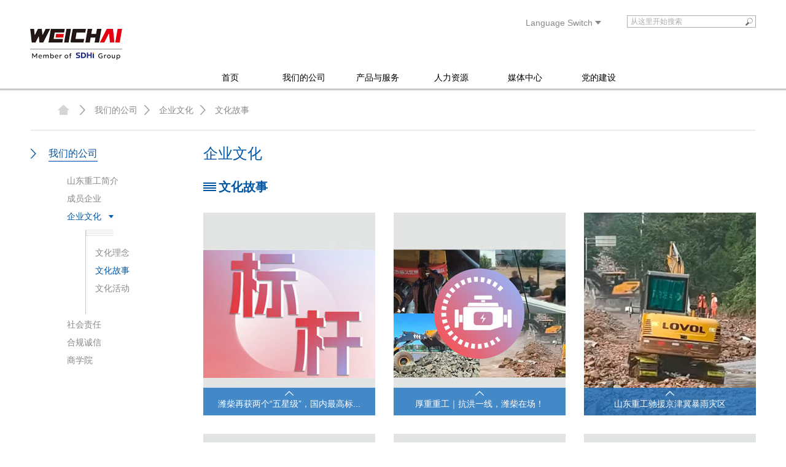

--- FILE ---
content_type: text/html
request_url: https://www.weichai.com/wmdgs/wmdls_3571/1998_2010/
body_size: 80645
content:
<!DOCTYPE html PUBLIC "-//W3C//DTD XHTML 1.0 Transitional//EN" "http://www.w3.org/TR/xhtml1/DTD/xhtml1-transitional.dtd">
<html xmlns="http://www.w3.org/1999/xhtml">
<head>
<meta http-equiv="Content-Type" content="text/html; charset=utf-8" />
<meta name="author" content="潍柴控股集团有限公司" />
<meta name="keywords" content="潍柴,weichai,潍柴集团,weichai group,潍柴动力,weichaipower,发动机,重卡,客车,工程机械" />
<meta name="description" content="潍柴控股集团有限公司创建于1946年，是中国领先、在全球具有重要影响力的工业装备跨国集团。主营业务涵盖动力系统、商用车、农业装备、工程机械、智慧物流、海洋交通装备等六大业务板块。" />
<title>文化故事-潍柴集团官方网站</title>
<link rel="stylesheet" type="text/css" href="//www.weichai.com/images/public.css" />
<link rel="stylesheet" type="text/css" href="//www.weichai.com/images/style.css" />
<link rel="stylesheet" type="text/css" href="//www.weichai.com/images/zazhi.css" />
<link rel="stylesheet" type="text/css" href="//www.weichai.com/images/uploadify/uploadify.css" />

<script src="//www.weichai.com/images/jquery.min.js"></script>
<script src="//www.weichai.com/images/product-bn.js"></script>
<script src="//www.weichai.com/images/slides.min.jquery.js"></script>
<script src="//www.weichai.com/images/WdatePicker.js"></script>
<script src="//www.weichai.com/images/uploadify/jquery.uploadify.v2.1.4.js"></script>
<script src="//www.weichai.com/images/uploadify/swfobject.js"></script>

<script src="//www.weichai.com/images/jquery.validate.js"></script>
<script src="//www.weichai.com/images/jquery.metadata.js"></script>
<script src="//www.weichai.com/images/jquery-migrate-1.4.1.min.js"></script>
</head>

<body>
         <!--head-->
        <!--判断如果是手机用户，跳转到手机网页-->
<script type="text/javascript">
    function uaredirect(murl){
        try {
            if(document.getElementById("bdmark") != null){
                return;
            }
            var urlhash = window.location.hash;
            if (!urlhash.match("fromapp")){
                if ((navigator.userAgent.match(/(iPhone|iPod|Android|ios)/i))) {
                    location.replace(murl);
                }
            }
        } catch(err){}
    }
    uaredirect("https://m.weichai.com");
</script>
<script type="text/javascript">
    //_nPageCount 页数， _nCurrIndex 当前页， _sPageName 页面前缀， _sPageExt 页面后缀
    function createPageHTML(_nPageCount, _nCurrIndex, _sPageName, _sPageExt){
        //如果页数为0或小于1，就不产生分页导航
        if(_nPageCount == null || _nPageCount<=1){
            return;
        }
        //如果nCurrIndex未定义，则初始化nCurrIndex为0，n_CurrIndex为0时是第一页
        var nCurrIndex = _nCurrIndex || 0;

        //如果当前页数大于1，即nCurrIndex大于0，则显示上一页和首页
        if(nCurrIndex > 0) {
            var home = _sPageName+ "."+_sPageExt;
            document.write("<a href='" + home + "'>首页</a>&nbsp;");
            var up = (nCurrIndex == 1) ? (_sPageName+ "."+_sPageExt) : (_sPageName+"_" + (nCurrIndex-1) + "."+_sPageExt);
            document.write("<a href='" + up + "'>上一页</a>&nbsp;");
        }
        //中间显示导航页
        for(var i=0; i<_nPageCount; i++){
            var bar = (i == 0 ? _sPageName : (_sPageName+"_" + i)) + "."+_sPageExt;
            if(nCurrIndex == i){
                document.write("<font color='#0055A2'><u>" +(i+1) + "</u>&nbsp;" +"</font>");
            }
            else{
                document.write("<a href='" + bar + "'>"+(i+1)+"</a>&nbsp;");
            }
        }
        //如果当前页数小于_nPageCount，则显示下一页和尾页
        if(nCurrIndex < (_nPageCount-1)) {
            var down = _sPageName+"_" + (nCurrIndex+1) + "."+_sPageExt;
            document.write("<a href='" + down + "'>下一页</a>&nbsp;");
            var tail = _sPageName+"_" + (_nPageCount-1) + "."+_sPageExt;
            document.write("<a href='" + tail + "'>尾页</a>&nbsp;");
        }
    }
</script>
<div class="head w1182">
    <a href="../../../" class="logo fleft"></a>
    <div class="sera">
        <div class="lf pr">
            <span>Language Switch</span>
            <div class="lan">
                <p><a href="https://en.weichai.com">English</a><p>
                <p><a href="https://www.weichai.com">中文</a></p>
            </div>
        </div>
        <div class="sr">
            <input id="queryvalue" type="text" value="从这里开始搜索" onclick="if(this.value=='从这里开始搜索'){this.value='';}" onblur="if(this.value=='')this.value='从这里开始搜索'" onfocus="if(this.value=='从这里开始搜索'){this.value='';}" onkeydown="enterquery()" />
            <a href="javascript:query()"></a>
            <div class="clear"></div>
        </div>
        <div class="clear"></div>
    </div>
    <div class="clear"></div>
</div>
<div class="nav ">
    <div class=" w1182">
        <ul>
            <li><a href="https://www.weichai.com">首页</a></li>
            <li>
                <a href="../../">我们的公司</a>
                <div class="nav_t">
                    <dl class="w1182 nav_t1">
                        <dt>
                            
                                <div class="w220">
                                    <a href="../../sdzg_11065/">
                                    <span>山东重工简介</span>
                                    </a>
                                    <p>
                                        
                                            
                                                在全球具有重要影响力的工业装备跨国集团
                                            
                                        
                                    </p>
                                </div>
                            
                                <div class="w220">
                                    <a href="../../jtjj2018/">
                                    <span>潍柴集团简介</span>
                                    </a>
                                    <p>
                                        
                                            
                                                潍柴创建于1946年，全球员工10万人，年营业收入超过3000亿元
                                            
                                        
                                    </p>
                                </div>
                            
                                <div class="w220">
                                    <a href="../../jtld/">
                                    <span>集团领导</span>
                                    </a>
                                    <p>
                                        
                                            
                                        
                                    </p>
                                </div>
                            
                                <div class="w220">
                                    <a href="../../cyqy/">
                                    <span>成员企业</span>
                                    </a>
                                    <p>
                                        
                                            
                                                潍柴是一家跨领域、跨行业经营的国际化公司
                                            
                                        
                                    </p>
                                </div>
                            
                                <div class="w220">
                                    <a href="../">
                                    <span>企业文化</span>
                                    </a>
                                    <p>
                                        
                                            
                                                客户满意是我们的宗旨
                                            
                                        
                                    </p>
                                </div>
                            
                                <div class="w220">
                                    <a href="../../shzr/">
                                    <span>社会责任</span>
                                    </a>
                                    <p>
                                        
                                            
                                                践行责任，责无旁贷，我们一直在努力
                                            
                                        
                                    </p>
                                </div>
                            
                                <div class="w220">
                                    <a href="../../hfhg/">
                                    <span>合规诚信</span>
                                    </a>
                                    <p>
                                        
                                            
                                                合规增信 法务铸诚
                                            
                                        
                                    </p>
                                </div>
                            
                                <div class="w220">
                                    <a href="../../sxy01/">
                                    <span>商学院</span>
                                    </a>
                                    <p>
                                        
                                            
                                                开放、创新、共享、共赢

                                            
                                        
                                    </p>
                                </div>
                            
                            
                            <div class="clear"></div>
                        </dt>
                        <dd>
                            <div class="img mar_2_5t">
                                
                                    <a href="../../wmdgs_common/wmdgs_dht/201312/t20131209_555.htm" target="_blank">
                                        <img src='../../wmdgs_common/wmdgs_dht/201312/W020231007512444192785.jpg' width="182" height="136" />
                                    </a>
                                    <div class="bgl">
                                        <a href="../../wmdgs_common/wmdgs_dht/201312/t20131209_555.htm" target="_blank">中国前进中有我</a>
                                    </div>
                                
                            </div>
                            <div class="img">
                                
                                    <a href="../../wmdgs_common/wmdgs_dht/201312/t20131210_554.htm" target="_blank">
                                        <img src='../../wmdgs_common/wmdgs_dht/201312/W020231007503940446089.jpg' width="182" height="136" />
                                    </a>
                                    <div class="bgl" style="text-align:center;font-color:white;white-space:nowrap;">
                                        <a href="../../wmdgs_common/wmdgs_dht/201312/t20131210_554.htm" target="_blank">科技赋能 装备美好</a>
                                    </div>
                                
                            </div>
                        </dd>
                        <div class="clear"></div>
                    </dl>
                </div>
            </li>
            <!--li>
                <a href="../../../kcxfz/">可持续发展</a>   
                <div class="nav_t">
                    <dl class="nav_t2 w1182">
                        <dt>
                            
                            <div class="clear"></div>
                        </dt>
                        <dd>
                            <div class="img mar_2_5t">
                                
                            </div>
                            <div class="img">
                                
                            </div>
                        </dd>
                        <div class="clear"></div>
                    </dl>
                </div>
            </li--!>
            <li>
                <a href="../../../cpyfw/">产品与服务</a>
                <div class="nav_t">
                    <dl class="w1182 nav_t3">
                        <dt>
                            <div class="l_d w186">
                                <h3>我们的品牌</h3>
                                <div class="txt_l">
                                    <p class="fbold">
                                        
                                            
                                        
                                    </p>
                                    <div class="pl_l">
                                        
                                            <p><a href="../../../cpyfw/wmdpp/wcdl/">潍柴动力</a></p>
                                        
                                            <p><a href="../../../cpyfw/wmdpp/sqzk/">陕汽重卡</a></p>
                                        
                                            <p><a href="../../../cpyfw/wmdpp/fast/">法士特</a></p>
                                        
                                            <p><a href="../../../cpyfw/wmdpp/hdcq/">汉德车桥</a></p>
                                        
                                            <p><a href="../../../cpyfw/wmdpp/fld/">法拉帝集团</a></p>
                                        
                                            <p><a href="../../../cpyfw/wmdpp/kald/">潍柴液压</a></p>
                                        
                                            <p><a href="../../../cpyfw/wmdpp/xnykj/">潍柴新能源</a></p>
                                        
                                            <p><a href="../../../cpyfw/wmdpp/yxkc/">亚星客车</a></p>
                                        
                                            <p><a href="../../../cpyfw/wmdpp/hjhhs/">潍柴火炬</a></p>
                                        
                                            <p><a href="../../../cpyfw/wmdpp/zzcl/">株洲齿轮</a></p>
                                        
                                            <p><a href="../../../cpyfw/wmdpp/bda/">博杜安</a></p>
                                        
                                            <p><a href="../../../cpyfw/wmdpp/weichaihm/">潍柴重机</a></p>
                                        
                                            <p><a href="../../../cpyfw/wmdpp/weichaisd/">潍柴特车</a></p>
                                        
                                            <p><a href="../../../cpyfw/wmdpp/srcd_11119/">潍柴雷沃智慧农业</a></p>
                                        
                                    </div>
                                </div>
                            </div>
                            <div class="l_d w350">
                                <h3 class="mar_1l">我们的业务</h3>
                                <div class="txt_l w300 bor_l pad_1l">
                                    <p class="fbold">
                                        
                                            
                                        
                                    </p>
                                    
                                        <div class="pl_l">
                                            
                                                <div class="lf">
                                                    <div class="nv">
                                                        <h3 style="font-size:14px">动力系统</h3>
                                                        
                                                            <p class="pad_1e mar0"><a href="../../../cpyfw/wmdyw/dlzc/kcyfdj/">客车用发动机</a></p>
                                                        
                                                            <p class="pad_1e mar0"><a href="../../../cpyfw/wmdyw/dlzc/dlzc_kcyfdj/">卡车用发动机</a></p>
                                                        
                                                            <p class="pad_1e mar0"><a href="../../../cpyfw/wmdyw/dlzc/gcjxyfdj/">工程机械用发动机</a></p>
                                                        
                                                            <p class="pad_1e mar0"><a href="../../../cpyfw/wmdyw/dlzc/cpyfdj/">船舶动力</a></p>
                                                        
                                                            <p class="pad_1e mar0"><a href="../../../cpyfw/wmdyw/dlzc/fddj/">发电单机</a></p>
                                                        
                                                            <p class="pad_1e mar0"><a href="../../../cpyfw/wmdyw/dlzc/gydlfdj/">工业动力</a></p>
                                                        
                                                            <p class="pad_1e mar0"><a href="../../../cpyfw/wmdyw/dlzc/fdjz/">发电机组</a></p>
                                                        
                                                            <p class="pad_1e mar0"><a href="../../../cpyfw/wmdyw/dlzc/xnyfdj/">燃气发动机</a></p>
                                                        
                                                            <p class="pad_1e mar0"><a href="../../../cpyfw/wmdyw/dlzc/agrilculture/">农业装备用发动机</a></p>
                                                        
                                                            <p class="pad_1e mar0"><a href="../../../cpyfw/wmdyw/dlzc/bsq/">变速器</a></p>
                                                        
                                                            <p class="pad_1e mar0"><a href="../../../cpyfw/wmdyw/dlzc/cq/">车桥</a></p>
                                                        
                                                    </div>
                                                </div>
                                            
                                            
                                                <div class="sr" style="width:120px">
                                                    <div class="nv">
                                                        <h3 style="font-size:14px">整车整机</h3>
                                                        
                                                            <p class="pad_1e mar0"><a href="../../../cpyfw/wmdyw/zczj/sqzk/">重卡</a></p>
                                                        
                                                            <p class="pad_1e mar0"><a href="../../../cpyfw/wmdyw/zczj/yxkcff/">客车</a></p>
                                                        
                                                            <p class="pad_1e mar0"><a href="../../../cpyfw/wmdyw/zczj/sdtzc/">特种车</a></p>
                                                        
                                                            <p class="pad_1e mar0"><a href="../../../cpyfw/wmdyw/zczj/yxsyc/">商用车（亚星）</a></p>
                                                        
                                                            <p class="pad_1e mar0"><a href="../../../cpyfw/wmdyw/zczj/wclw/">农业装备</a></p>
                                                        
                                                    </div>
                                                </div>
                                            
                                            <div class="clear"></div>
                                        </div>
                                    
                                        <div class="pl_l">
                                            
                                                <div class="lf">
                                                    <div class="nv">
                                                        <h3 style="font-size:14px">关键零部件</h3>
                                                        
                                                            <p class="pad_1e mar0"><a href="../../../cpyfw/wmdyw/gjlbj/yyj/">液压件</a></p>
                                                        
                                                            <p class="pad_1e mar0"><a href="../../../cpyfw/wmdyw/gjlbj/zzhhs/">火花塞</a></p>
                                                        
                                                            <p class="pad_1e mar0"><a href="../../../cpyfw/wmdyw/gjlbj/cl/">齿轮</a></p>
                                                        
                                                            <p class="pad_1e mar0"><a href="../../../cpyfw/wmdyw/gjlbj/hss/">活塞销</a></p>
                                                        
                                                    </div>
                                                </div>
                                            
                                            
                                                <div class="sr" style="width:120px">
                                                    <div class="nv">
                                                        <h3 style="font-size:14px">后市场业务</h3>
                                                        
                                                            <p class="pad_1e mar0"><a href="../../../cpyfw/wmdyw/hfwsc/bp_pj/">备品（配件）</a></p>
                                                        
                                                            <p class="pad_1e mar0"><a href="../../../cpyfw/wmdyw/hfwsc/zzz/">再制造</a></p>
                                                        
                                                            <p class="pad_1e mar0"><a href="../../../cpyfw/wmdyw/hfwsc/yp/">油品</a></p>
                                                        
                                                    </div>
                                                </div>
                                            
                                            <div class="clear"></div>
                                        </div>
                                    
                                        <div class="pl_l">
                                            
                                                <div class="lf">
                                                    <div class="nv">
                                                        <h3 style="font-size:14px">豪华游艇</h3>
                                                        
                                                            <p class="pad_1e mar0"><a href="../../../cpyfw/wmdyw/hhyt/fldff/">法拉帝游艇</a></p>
                                                        
                                                    </div>
                                                </div>
                                            
                                            
                                            <div class="clear"></div>
                                        </div>
                                    
                                </div>
                            </div>
                            <div class="l_d " style="width:150px">
                                <h3 class="mar_1l">在线服务</h3>
                                <div class="txt_l bor_l pad_1l h300">
                                    <p class="fbold">
                                        
                                    </p>
                                    <div class="pl_l">
                                        
                                            <p><a href="../../../cpyfw/zxfw/cpyfw_fwrx/">服务电话</a></p>
                                        
                                            <p><a href="../../../cpyfw/zxfw/zxdg/">在线订购</a></p>
                                        
                                            <p><a href="../../../cpyfw/zxfw/zxyfk/">咨询与反馈</a></p>
                                        
                                            <p><a href="../../../cpyfw/zxfw/fwts/">服务投诉</a></p>
                                        
                                    </div>
                                </div>
                            </div>
                            <div class="clear"></div>
                        </dt>
                        <dd>
                            <div class="img mar_2_5t">
                                <div class="bgt">
                                    <span>7*24</span> 小时为您服务
                                </div>
                                <div class="cell">
                                    
                                        <p>400-618-3066</p>
                                    
                                </div>
                                <div class="bgl">
                                    
                                        客户服务电话
                                    
                                </div>
                            </div>
                            <div class="img">
                                
                                    <a href="../../../cpyfw/cpyfw_common/cpyfw_dht/201312/t20131209_583.htm" target="_blank">
                                        <img src='../../../cpyfw/cpyfw_common/cpyfw_dht/201312/W020231007504107489771.jpg' width="182" height="136" />
                                    </a>
                                    <div class="bgl">
                                        <a href="../../../cpyfw/cpyfw_common/cpyfw_dht/201312/t20131209_583.htm" target="_blank">说到 做到 更周到</a>
                                    </div>
                                
                            </div>
                        </dd>
                        <div class="clear"></div>
                    </dl>
                </div>
            </li>
            <li>
                <a href="../../../rlzy/">人力资源</a>
                <div class="nav_t">
                    <dl class="nav_t2 w1182">
                        <dt>
                            <!--
                                                        <div class="w220">
                                                            <a href='../../../rlzy/rcln/'>
                                                                <span>人才理念</span>
                                                            </a>
                                                            <p>
                                                                
                                                            </p>
                                                        </div>
                            -->
                            <div class="w220">
                                <!--
                                    <p>-->
                                        <a href="../../../rlzy/zpxx/wczp/"  target="_blank">
                                            <span>招聘信息</span>
                                        </a>
                                    <!--</p>
                                -->
                                <!-- <a >
                                    <span>招聘信息</span>
                                </a> -->
                                <p>
                                    
                                        
                                            面向海内外诚聘天下英才
                                        
                                    
                                </p>
                                <!-- <div class="pl_l">
                                    
                                        <p>
                                            <a href="../../../rlzy/zpxx/wczp/" >
                                                加入我们
                                            </a>
                                        </p>
                                    
                                </div> -->
                            </div>
                            <div class="w220">
                                <a href='../../../rlzy/pxyfz/'>
                                    <span>培训与发展</span>
                                </a>
                                <p>
                                    
                                        
                                            搭建多元化的学习平台，提供多方位的晋升通道
                                        
                                    
                                </p>
                            </div>
                            <div class="w220">
                                <a href='../../../rlzy/fldy/'>
                                    <span>福利待遇</span>
                                </a>
                                <p>
                                    
                                        
                                            构建全方位的福利体系和多元化的综合激励体系
                                        
                                    
                                </p>
                            </div>
                            <div class="clear"></div>
                        </dt>
                        <dd>
                            <div class="img mar_2_5t">
                                
                                    <a href="https://www.weichai.com/rlzy/pxyfz/pxyfz_common/pxyfz_jswd/201312/t20131210_1205.htm" target="_blank">
                                        <img src='../../../rlzy/rlzy_common/rlzy_dht/201312/W020231007504254985256.jpg' width="182" height="136" />
                                    </a>
                                    <div class="bgl">
                                        <a href="https://www.weichai.com/rlzy/pxyfz/pxyfz_common/pxyfz_jswd/201312/t20131210_1205.htm" target="_blank">培训与发展</a>
                                    </div>
                                
                            </div>
                            <div class="img">
                                
                                    <a href="https://www.weichai.com/rlzy/fldy/fldy_common/fldy_jswd/201312/t20131210_1206.htm" target="_blank">
                                        <img src='../../../rlzy/rlzy_common/rlzy_dht/201312/W020231007504359669262.jpg' width="182" height="136" />
                                    </a>
                                    <div class="bgl">
                                        <a href="https://www.weichai.com/rlzy/fldy/fldy_common/fldy_jswd/201312/t20131210_1206.htm" target="_blank">福利待遇</a>
                                    </div>
                                
                            </div>
                        </dd>
                        <div class="clear"></div>
                    </dl>
                </div>
            </li>
            <li>
                <a href="../../../mtzx/">媒体中心</a>
                <div class="nav_t">
                    <dl class="nav_t1 w1182">
                        <dt>
                            
                                <!--num="7"->"8"，liu20170515-->
                                <!--num="8"->"9"，zhang20210914-->
                                <div class="w220">
                                    <a href="../../../mtzx/jtdt/">
                                    <span>集团动态</span>
                                    </a>
                                    <p>
                                        
                                            
                                                掌握集团动态，获取最新新闻资讯
                                            
                                        
                                    </p>
                                </div>
                            
                                <!--num="7"->"8"，liu20170515-->
                                <!--num="8"->"9"，zhang20210914-->
                                <div class="w220">
                                    <a href="../../../mtzx/tendors/">
                                    <span>招标动态</span>
                                    </a>
                                    <p>
                                        
                                            
                                                关注潍柴招标动态；合作共赢
                                            
                                        
                                    </p>
                                </div>
                            
                                <!--num="7"->"8"，liu20170515-->
                                <!--num="8"->"9"，zhang20210914-->
                                <div class="w220">
                                    <a href="../../../mtzx/tpk/">
                                    <span>图片库</span>
                                    </a>
                                    <p>
                                        
                                            
                                                用图片展现潍柴历史瞬间
                                            
                                        
                                    </p>
                                </div>
                            
                                <!--num="7"->"8"，liu20170515-->
                                <!--num="8"->"9"，zhang20210914-->
                                <div class="w220">
                                    <a href="../../../mtzx/spk/">
                                    <span>视频库</span>
                                    </a>
                                    <p>
                                        
                                            
                                                用影像记录潍柴发展轨迹
                                            
                                        
                                    </p>
                                </div>
                            
                                <!--num="7"->"8"，liu20170515-->
                                <!--num="8"->"9"，zhang20210914-->
                                <div class="w220">
                                    <a href="../../../mtzx/chengxin/">
                                    <span>失信公示</span>
                                    </a>
                                    <p>
                                        
                                            
                                                我们对失信行为零容忍！
                                            
                                        
                                    </p>
                                </div>
                            
                                <!--num="7"->"8"，liu20170515-->
                                <!--num="8"->"9"，zhang20210914-->
                                <div class="w220">
                                    <a href="../../../mtzx/gysjb/">
                                    <span>监督举报</span>
                                    </a>
                                    <p>
                                        
                                            
                                                坚决打击违法、违规行为！
                                            
                                        
                                    </p>
                                </div>
                            
                                <!--num="7"->"8"，liu20170515-->
                                <!--num="8"->"9"，zhang20210914-->
                                <div class="w220">
                                    <a href="../../../mtzx/xxgk/">
                                    <span>信息公开</span>
                                    </a>
                                    <p>
                                        
                                            
                                                厂务公开，民主监督
                                            
                                        
                                    </p>
                                </div>
                            
                            <div class="clear"></div>
                        </dt>

                     

                 <!--daohang liu,20220312-->
                         <dd>
                            <div class="img mar_2_5t">
                                
                                    <a href="https://www.weichai.com/mtzx/chengxin/shixinglf/" target="_blank">
                                        <img src='../../../mtzx/mtzx_common/mtzx_dht/202008/W020200822505623427958.jpg' width="182" height="136" />
                                    </a>
                                    <div class="bgl">
                                        <a href="https://www.weichai.com/mtzx/chengxin/shixinglf/" target="_blank">失信公示</a>
                                    </div>
                                
                            </div>
                            <div class="img">
                                
                                    <a href="https://www.weichai.com/mtzx/gysjb/jubao/" target="_blank">
                                        <img src='../../../mtzx/mtzx_common/mtzx_dht/202008/W020200822505738350012.jpg' width="182" height="136" />
                                    </a>
                                    <div class="bgl">
                                        <a href="https://www.weichai.com/mtzx/gysjb/jubao/" target="_blank">监督举报</a>
                                    </div>
                                
                            </div>
                        </dd>




                        <div class="clear"></div>
                    </dl>
                </div>
            </li>



<!--党的建设头部导航，liu20220311-->
      
              <li>  <a href="../../../wpdj/">党的建设</a>   
                <div class="nav_t">
                    <dl class="nav_t1 w1182">
                        <dt>
                            
                                <div class="w220">
                                    <a href="../../../wpdj/dj20/">
                                    <span>上级精神</span>
                                    </a>
                                    <p>
                                        
                                            
                                                踔厉奋发 勇毅前行 团结奋斗
                                            
                                        
                                    </p>
                                </div>
                            
                                <div class="w220">
                                    <a href="../../../wpdj/wpdj/">
                                    <span>党建动态</span>
                                    </a>
                                    <p>
                                        
                                            
                                                党建引领，红心如磐
                                            
                                        
                                    </p>
                                </div>
                            
                                <div class="w220">
                                    <a href="../../../wpdj/jjjc/">
                                    <span>纪检监察</span>
                                    </a>
                                    <p>
                                        
                                            
                                                正风肃纪，清风护航
                                            
                                        
                                    </p>
                                </div>
                            
                                <div class="w220">
                                    <a href="../../../wpdj/wpdj_wmcj/">
                                    <span>文明创建</span>
                                    </a>
                                    <p>
                                        
                                            
                                                凝魂聚气，强基固本

                                            
                                        
                                    </p>
                                </div>
                            
                            <div class="clear"></div>
                        </dt>
                        <dd>
                            <div class="img mar_2_5t">
                                
                                    <a href="../../../wpdj/wpdj_common/wpdj_dht/202502/t20250213_111961.html" target="_blank">
                                        <img src='../../../wpdj/wpdj_common/wpdj_dht/202502/W020250213522731537892.jpg' width="182" height="136" />
                                    </a>
                                    <div class="bgl">
                                        <a href="../../../wpdj/wpdj_common/wpdj_dht/202502/t20250213_111961.html" target="_blank">链接 | 中国共产党新闻网</a>
                                    </div>
                                
                            </div>
                            <div class="img">
                                
                                    <a href="../../../wpdj/wpdj_common/wpdj_dht/202502/t20250213_111960.html" target="_blank">
                                        <img src='../../../wpdj/wpdj_common/wpdj_dht/202502/W020250213522730918934.jpg' width="182" height="136" />
                                    </a>
                                    <div class="bgl">
                                        <a href="../../../wpdj/wpdj_common/wpdj_dht/202502/t20250213_111960.html" target="_blank">链接 | 中国文明网</a>
                                    </div>
                                
                            </div>
                        </dd>
                        <div class="clear"></div>
                    </dl>
                </div>
            </li>





            <div class="clear"></div>
        </ul>
    </div>
</div>
<script type="text/javascript">
    function query() {
        var value = document.getElementById("queryvalue").value;
        value = value.replace("%","%25");
        location.href = "../../../ssjg/?searchword=" + value;
    }
    function enterquery() {
        var event = window.event || arguments.callee.caller.arguments[0];
        if(event.keyCode == 13) {
            query();
        }
    }
</script>
        <!--curpage-->
        <div class="banner" style="width: 100%;"><!--<img src="../../../images/w_pic_5.jpg" width="1426" height="620" /> --></div>
<div class="mbx w1182"><!--面包屑导航-->
    <h3>
        <a href="../../" target="_self" title="我们的公司" class="CurrChnlCls">我们的公司</a><font></font><a href="../" target="_self" title="企业文化" class="CurrChnlCls">企业文化</a><font></font><a href="./" target="_self" title="文化故事" class="CurrChnlCls">文化故事</a>
    </h3>
</div>
					<div class="w1182"><!--body-->
						<!--left-->
							<!--左侧导航-->

<!--我们的公司-左侧导航-->
<div id="left_nav_wmdgs" class="left_nav" style="display:none">
    <h3><a href="javascript:void(0);">我们的公司</a></h3>
    <ul class="nav_z">
        <!--2024-4-29 zy新增董事长、重工、潍柴集团导航，开始-->
        
            <li>
                <a v='11065' class="a1" href="../../sdzg_11065/">
                  山东重工简介
                </a>
            </li>
        
        
          <li>
            
          </li>
      
        
        
          <li>
            	
          </li>
        
        <!--2024-4-29 zy新增董事长、重工、潍柴集团导航，结束-->
        
            <li>
                <a v='9386' class="a1" href="../../cyqy/">成员企业</a>
                <dl class="nav_three">
                    
                        <dd>
                            <a v='9392' class="a2" href="../../cyqy/wcdjt/">潍柴大家庭</a>
                        </dd>
                    
                        <dd>
                            <a v='9393' class="a2" href="../../cyqy/qzzgs/">全资子公司</a>
                        </dd>
                    
                        <dd>
                            <a v='9394' class="a2" href="../../cyqy/kgzgs/">控股子公司</a>
                        </dd>
                    
                        <dd>
                            <a v='9395' class="a2" href="../../cyqy/cgzgs/">参股公司</a>
                        </dd>
                    
                </dl>
            </li>
        
            <li>
                <a v='108' class="a1" href="../">企业文化</a>
                <dl class="nav_three">
                    
                        <dd>
                            <a v='111' class="a2" href="../jtdwc/">文化理念</a>
                        </dd>
                    
                        <dd>
                            <a v='112' class="a2" href="./">文化故事</a>
                        </dd>
                    
                        <dd>
                            <a v='1414' class="a2" href="../huodong/">文化活动</a>
                        </dd>
                    
                </dl>
            </li>
        
            <li>
                <a v='156' class="a1" href="../../shzr/">社会责任</a>
                <dl class="nav_three">
                    
                </dl>
            </li>
        
            <li>
                <a v='9565' class="a1" href="../../hfhg/">合规诚信</a>
                <dl class="nav_three">
                    
                </dl>
            </li>
        
            <li>
                <a v='10010' class="a1" href="../../sxy01/">商学院</a>
                <dl class="nav_three">
                    
                </dl>
            </li>
        
    </ul>
</div>
<!--可持续发展-左侧导航-->
<div id="left_nav_kcxfz" class="left_nav" style="display:none">
    <h3><a href="javascript:void(0);">可持续发展</a></h3>
    <ul class="nav_z">
        
    </ul>
</div>






<!--产品与服务-左侧导航-->
<div id="left_nav_cpyfw" class="left_nav" style="display:none">
    <h3><a href="javascript:void(0);">产品与服务</a></h3>
    <ul class="nav_z">
        <li>
            <a v='165' class="a1" href="javascript:void(0)">我们的品牌、成员</a>
            <dl class="nav_three">
                
                    <dd>
                        <a v='168' class="a2" href="../../../cpyfw/wmdpp/wcdl/">潍柴动力</a>
                    </dd>
                
                    <dd>
                        <a v='174' class="a2" href="../../../cpyfw/wmdpp/sqzk/">陕汽重卡</a>
                    </dd>
                
                    <dd>
                        <a v='171' class="a2" href="../../../cpyfw/wmdpp/fast/">法士特</a>
                    </dd>
                
                    <dd>
                        <a v='177' class="a2" href="../../../cpyfw/wmdpp/hdcq/">汉德车桥</a>
                    </dd>
                
                    <dd>
                        <a v='192' class="a2" href="../../../cpyfw/wmdpp/fld/">法拉帝集团</a>
                    </dd>
                
                    <dd>
                        <a v='195' class="a2" href="../../../cpyfw/wmdpp/kald/">潍柴液压</a>
                    </dd>
                
                    <dd>
                        <a v='9333' class="a2" href="../../../cpyfw/wmdpp/xnykj/">潍柴新能源</a>
                    </dd>
                
                    <dd>
                        <a v='180' class="a2" href="../../../cpyfw/wmdpp/yxkc/">亚星客车</a>
                    </dd>
                
                    <dd>
                        <a v='189' class="a2" href="../../../cpyfw/wmdpp/hjhhs/">潍柴火炬</a>
                    </dd>
                
                    <dd>
                        <a v='186' class="a2" href="../../../cpyfw/wmdpp/zzcl/">株洲齿轮</a>
                    </dd>
                
                    <dd>
                        <a v='198' class="a2" href="../../../cpyfw/wmdpp/bda/">博杜安</a>
                    </dd>
                
                    <dd>
                        <a v='1309' class="a2" href="../../../cpyfw/wmdpp/weichaihm/">潍柴重机</a>
                    </dd>
                
                    <dd>
                        <a v='2496' class="a2" href="../../../cpyfw/wmdpp/weichaisd/">潍柴特车</a>
                    </dd>
                
                    <dd>
                        <a v='8966' class="a2" href="../../../cpyfw/wmdpp/srcd_11119/">潍柴雷沃智慧农业</a>
                    </dd>
                
            </dl>
        </li>
        <li>
            <a v='201' class="a1" href="javascript:void(0)">我们的业务</a>
            <dl class="nav_three">
                
                    <dd>
                        <a v='204' class="a2" href="javascript:void(0);">动力系统</a>
                        <ul class="fouse">
                            
                                <li>
                                    <a v='208' class="a3" href="../../../cpyfw/wmdyw/dlzc/kcyfdj/">客车用发动机</a>
                                </li>
                            
                                <li>
                                    <a v='212' class="a3" href="../../../cpyfw/wmdyw/dlzc/dlzc_kcyfdj/">卡车用发动机</a>
                                </li>
                            
                                <li>
                                    <a v='216' class="a3" href="../../../cpyfw/wmdyw/dlzc/gcjxyfdj/">工程机械用发动机</a>
                                </li>
                            
                                <li>
                                    <a v='220' class="a3" href="../../../cpyfw/wmdyw/dlzc/cpyfdj/">船舶动力</a>
                                </li>
                            
                                <li>
                                    <a v='10070' class="a3" href="../../../cpyfw/wmdyw/dlzc/fddj/">发电单机</a>
                                </li>
                            
                                <li>
                                    <a v='224' class="a3" href="../../../cpyfw/wmdyw/dlzc/gydlfdj/">工业动力</a>
                                </li>
                            
                                <li>
                                    <a v='240' class="a3" href="../../../cpyfw/wmdyw/dlzc/fdjz/">发电机组</a>
                                </li>
                            
                                <li>
                                    <a v='228' class="a3" href="../../../cpyfw/wmdyw/dlzc/xnyfdj/">燃气发动机</a>
                                </li>
                            
                                <li>
                                    <a v='2456' class="a3" href="../../../cpyfw/wmdyw/dlzc/agrilculture/">农业装备用发动机</a>
                                </li>
                            
                                <li>
                                    <a v='232' class="a3" href="../../../cpyfw/wmdyw/dlzc/bsq/">变速器</a>
                                </li>
                            
                                <li>
                                    <a v='236' class="a3" href="../../../cpyfw/wmdyw/dlzc/cq/">车桥</a>
                                </li>
                            
                        </ul>
                    </dd>
                
                    <dd>
                        <a v='248' class="a2" href="javascript:void(0);">整车整机</a>
                        <ul class="fouse">
                            
                                <li>
                                    <a v='252' class="a3" href="../../../cpyfw/wmdyw/zczj/sqzk/">重卡</a>
                                </li>
                            
                                <li>
                                    <a v='264' class="a3" href="../../../cpyfw/wmdyw/zczj/yxkcff/">客车</a>
                                </li>
                            
                                <li>
                                    <a v='276' class="a3" href="../../../cpyfw/wmdyw/zczj/sdtzc/">特种车</a>
                                </li>
                            
                                <li>
                                    <a v='260' class="a3" href="../../../cpyfw/wmdyw/zczj/yxsyc/">商用车（亚星）</a>
                                </li>
                            
                                <li>
                                    <a v='8969' class="a3" href="../../../cpyfw/wmdyw/zczj/wclw/">农业装备</a>
                                </li>
                            
                        </ul>
                    </dd>
                
                    <dd>
                        <a v='284' class="a2" href="javascript:void(0);">关键零部件</a>
                        <ul class="fouse">
                            
                                <li>
                                    <a v='288' class="a3" href="../../../cpyfw/wmdyw/gjlbj/yyj/">液压件</a>
                                </li>
                            
                                <li>
                                    <a v='292' class="a3" href="../../../cpyfw/wmdyw/gjlbj/zzhhs/">火花塞</a>
                                </li>
                            
                                <li>
                                    <a v='296' class="a3" href="../../../cpyfw/wmdyw/gjlbj/cl/">齿轮</a>
                                </li>
                            
                                <li>
                                    <a v='300' class="a3" href="../../../cpyfw/wmdyw/gjlbj/hss/">活塞销</a>
                                </li>
                            
                        </ul>
                    </dd>
                
                    <dd>
                        <a v='312' class="a2" href="javascript:void(0);">后市场业务</a>
                        <ul class="fouse">
                            
                                <li>
                                    <a v='316' class="a3" href="../../../cpyfw/wmdyw/hfwsc/bp_pj/">备品（配件）</a>
                                </li>
                            
                                <li>
                                    <a v='320' class="a3" href="../../../cpyfw/wmdyw/hfwsc/zzz/">再制造</a>
                                </li>
                            
                                <li>
                                    <a v='324' class="a3" href="../../../cpyfw/wmdyw/hfwsc/yp/">油品</a>
                                </li>
                            
                        </ul>
                    </dd>
                
                    <dd>
                        <a v='328' class="a2" href="javascript:void(0);">豪华游艇</a>
                        <ul class="fouse">
                            
                                <li>
                                    <a v='332' class="a3" href="../../../cpyfw/wmdyw/hhyt/fldff/">法拉帝游艇</a>
                                </li>
                            
                        </ul>
                    </dd>
                
            </dl>
        </li>
        <li>
            <a v='336' class="a1" href="javascript:void(0)">在线服务</a>
            <dl class="nav_three">
                
                    <dd>
                        <a v='339' class="a2" href="../../../cpyfw/zxfw/cpyfw_fwrx/">服务电话</a>
                    </dd>
                
                    <dd>
                        <a v='340' class="a2" href="../../../cpyfw/zxfw/zxdg/">在线订购</a>
                    </dd>
                
                    <dd>
                        <a v='343' class="a2" href="../../../cpyfw/zxfw/zxyfk/">咨询与反馈</a>
                    </dd>
                
                    <dd>
                        <a v='346' class="a2" href="../../../cpyfw/zxfw/fwts/">服务投诉</a>
                    </dd>
                
            </dl>
        </li>
    </ul>
</div>
<!--人力资源-左侧导航-->
<div id="left_nav_rlzy" class="left_nav" style="display:none">
    <h3><a href="javascript:void(0);">人力资源</a></h3>
    <ul class="nav_z">
        <!--
        <li>
                    <a v='358' class="a1" href="../../../rlzy/rcln/">人才理念</a>
                </li>-->
        <li>
            <a v='361' class="a1" href="javascript:void(0)">招聘信息</a>
            <dl class="nav_three">
                
                    <dd>
                        <a v='8775' class="a2" href="../../../rlzy/zpxx/wczp/">加入我们</a>
                    </dd>
                
            </dl>
        </li>
        <li>
            <a v='374' class="a1" href="../../../rlzy/pxyfz/">培训与发展</a>
        </li>
        <li>
            <a v='377' class="a1" href="../../../rlzy/fldy/">福利待遇</a>
        </li>
           </ul>
</div>
<!--媒体中心-左侧导航-->
<div id="left_nav_mtzx" class="left_nav" style="display:none">
    <h3><a href="javascript:void(0);">媒体中心</a></h3>
    <ul class="nav_z">
        <li>
            <a v='387' class="a1" href="../../../mtzx/jtdt/">集团动态</a>
        </li>
        <li>
            <a v='' class="a1" href="">
                
            </a>
        </li>
        <!--展览动态star
        <li>
			<a v='419' class="a1" href="../../../mtzx/zldt/">
				展览动态
			</a>
		</li>
        展览动态 end-->

        <!--带有二级菜单的展览动态 start-->
        <!--<li>
            <a v='419' class="a1" href="javascript:void(0)">
                展览动态
            </a>
            <dl class="nav_three">
                
            </dl>
        </li>-->
        <!--带有二级菜单的展览动态 end-->

        <!--带有二级菜单的招标动态 start-->
        <li>
            <a v='2912' class="a1" href="javascript:void(0)">
                招标动态
            </a>
            <dl class="nav_three">
                
                    <dd>
                        <a v='2915' class="a2" href="../../../mtzx/tendors/zbdt_publish/">
                            招标公告
                        </a>
                    </dd>
                
                    <dd>
                        <a v='2916' class="a2" href="../../../mtzx/tendors/zbdt_record/">
                            招标记录
                        </a>
                    </dd>
                
            </dl>
        </li>
        <!--带有二级菜单的招标动态 end-->

        <!--菜单的图片库 修改：zhang20200822 start-->
        <li>
            <a v='540' class="a1" href="../../../mtzx/tpk/">图片库</a>
        </li>
        <!--菜单的图片库 end-->
        <!--菜单的视频库 修改：zhang20200822 start-->
        <li>
            <a v='543' class="a1" href="../../../mtzx/spk/">视频库</a>
        </li>
        <!--菜单的视频库 end-->
        <!--带有二级菜单的文明创建 新增，liu20170515 start
        <li>
            <a v='5215' class="a1" href="javascript:void(0)">
                文明创建
            </a>
            <dl class="nav_three">
                
            </dl>
        </li>
        带有二级菜单的文明创建 end-->

        <!--带有二级菜单的失信失联公示 新增，liu20200418 已取消该样式 start-->
        <!--<li>
            <a v='' class="a1" href="javascript:void(0)">
                
            </a>
            <dl class="nav_three">
                
            </dl>
        </li>-->
        <!--带有二级菜单的失信失联公示 end-->
        <!--带有二级菜单的招标动态 end-->

        <!--带有二级菜单的失信失联公示 新增，liu20200417 start-->
        <li>
            <a v='8330' class="a1" href="javascript:void(0)">
                失信公示
            </a>
            <dl class="nav_three">
                
                    <dd>
                        <a v='8333' class="a2" href="../../../mtzx/chengxin/shixinglf/">
                            失信关联方
                        </a>
                    </dd>
                
                    <dd>
                        <a v='8898' class="a2" href="../../../mtzx/chengxin/shixingr/">
                            失信个人
                        </a>
                    </dd>
                
            </dl>
        </li>
        <!--带有二级菜单的失信失联公示 end-->

        <!--带有二级菜单的供应商举报 新增，zhang20200822 start-->
        <li>
            <a v='8407' class="a1" href="javascript:void(0)">
                监督举报
            </a>
            <dl class="nav_three">
                
                    <dd>
                        <a v='8410' class="a2" href="../../../mtzx/gysjb/jubao/">
                            监督举报
                        </a>
                    </dd>
                
            </dl>
        </li>
        <!--带有二级菜单的供应商举报 end-->

        <!--带有二级菜单的信息公开 新增，zhang20210914 start-->
        <li>
            <a v='8720' class="a1" href="javascript:void(0)">
                信息公开
            </a>
            <dl class="nav_three">
                
                    <dd>
                        <a v='8729' class="a2" href="../../../mtzx/xxgk/xxgkwc/">
                            潍柴集团
                        </a>
                    </dd>
                
                    <dd>
                        <a v='8754' class="a2" href="../../../mtzx/xxgk/xxgkqs_11022/">
                            权属公司
                        </a>
                    </dd>
                
            </dl>
        </li>
        <!--带有二级菜单的信息公开 end-->


        <!--
                <li>
                    <a v='523' class="a1" href="javascript:void(0);">电子报纸</a>
                    <dl class="nav_three">
                        
                    </dl>
                </li>
        -->

    </ul>
</div>




<!--党的建设-左侧导航；新增；liu20220311-->
<div id="left_nav_wpdj" class="left_nav" style="display:none">
    <h3><a href="javascript:void(0);">党的建设</a></h3>
    <ul class="nav_z">
        <li>
            <a v='9641' class="a1" href="../../../wpdj/dj20/">上级精神</a>
        </li>
        <li>
            <a v='8845' class="a1" href="../../../wpdj/wpdj/">党建动态</a>
        </li>

        <li>
            <a v='9378' class="a1" href="../../../wpdj/jjjc/">纪检监察</a>
        </li>

 
        <li>
            <a v='8848' class="a1" href="../../../wpdj/wpdj_wmcj/">文明创建</a>
        </li>
    </ul>
</div>


<script type="text/javascript">
    function hasValue(tempvalue, temparray){
        for(var i=1; i < temparray.length; i++) {
            if(tempvalue == temparray[i]) {
                return true;
            }
        }
    }
</script>

<script type="text/javascript">
    var current_channelid = "112";
    var current_chnldesc = "文化故事";

    var current_page = "首页,我们的公司,企业文化,文化故事";
    var current_page_array = current_page.split(",");

    if(hasValue("我们的公司", current_page_array)) {
        $("#left_nav_wmdgs").show();
        $("#left_nav_wmdgs dl").each(function () {
            if($.trim($(this).text()) == "") {
                $(this).remove();
            }
        });
    }
    else if(hasValue("可持续发展", current_page_array)) {
        $("#left_nav_kcxfz").show();
    }
    else if(hasValue("党的建设", current_page_array)) {
        $("#left_nav_wpdj").show();
    }
    else if(hasValue("产品与服务", current_page_array)) {
        $("#left_nav_cpyfw").show();
    }
    else if(hasValue("人力资源", current_page_array)) {
        $("#left_nav_rlzy").show();
        $("#left_nav_rlzy dl").each(function () {
            if($.trim($(this).text()) == "") {
                $(this).remove();
            }
        });
    }
    else if(hasValue("媒体中心", current_page_array)) {
        $("#left_nav_mtzx").show();
        if(hasValue("电子杂志", current_page_array) || hasValue("电子报纸", current_page_array)){
            current_channelid = "108";
        }
    }


    $("a.a1").each(function () {
        if(current_channelid == $(this).attr("v") || hasValue($(this).text(), current_page_array)) {
            $(this).css("color","#0056A3");
        }
    });
    $("a.a2").each(function () {
        if(current_channelid == $(this).attr("v") || hasValue($(this).text(), current_page_array)) {
            $(this).css("color","#0056A3");
            $(this).parent().parent().css("display","block");
            $(this).parent().parent().prev().addClass("chose");
        }
    });
    $("a.a3").each(function () {
        if(current_channelid == $(this).attr("v") || hasValue($(this).text(), current_page_array)) {
            $(this).css("color","#0056A3");
            $(this).parent().parent().css("display","block");
            $(this).parent().parent().prev().addClass("chose");
            $(this).parent().parent().parent().parent().css("display","block");
            $(this).parent().parent().parent().parent().prev().addClass("chose");
            $(this).parent().parent().parent().parent().parent().css("display","block");

        }
    });
</script>
							<!--右侧内容-->
							<div class="r_body">
									<p class="fcl f24">企业文化</p>
									<div class="wc_to">
											<h3 class="fcl">文化故事</h3>
											<div class="clear"></div>
									</div>

			
			
<ul class="today_w" style="margin-bottom:5px">


<li>
<div class="crpr">
<a href='./202508/t20250806_118112.htm'>
<img src='./202508/W020250806518892316361.jpg' width="280" height="330" />
</a>
<div class="bg_l">
    <div class="wbt">
        潍柴再获两个“五星级”，国内最高标...
    </div>
</div>
<div class="bg_b"></div>
<div class="an_txt">
  <p>
    近日，潍柴材料成型制造中心造型二线和一号工厂成套线获得中国质量协会颁发的“五星级”现场管理评价证...
  </p>
  <p>
      <a href='./202508/t20250806_118112.htm'>更多内容</a>
  </p>
</div>
</div>
</li>


<li>
<div class="crpr">
<a href='./202508/t20250806_118111.htm'>
<img src='./202508/W020250806517940515119.jpg' width="280" height="330" />
</a>
<div class="bg_l">
    <div class="wbt">
        厚重重工｜抗洪一线，潍柴在场！
    </div>
</div>
<div class="bg_b"></div>
<div class="an_txt">
  <p>
    抗洪一线，潍柴在场！
  </p>
  <p>
      <a href='./202508/t20250806_118111.htm'>更多内容</a>
  </p>
</div>
</div>
</li>


<li>
<div class="crpr">
<a href='./202508/t20250806_118110.htm'>
<img src='./202508/W020250806517293172985.jpg' width="280" height="330" />
</a>
<div class="bg_l">
    <div class="wbt">
        山东重工驰援京津冀暴雨灾区
    </div>
</div>
<div class="bg_b"></div>
<div class="an_txt">
  <p>
    近日，京津冀地区遭遇极端强降雨天气，引发严重洪涝灾害，多地受灾情况严峻。山东重工工程机械板块迅速...
  </p>
  <p>
      <a href='./202508/t20250806_118110.htm'>更多内容</a>
  </p>
</div>
</div>
</li>

<div class="clear"></div>
</ul>
			
<ul class="today_w" style="margin-bottom:5px">


<li>
<div class="crpr">
<a href='./202508/t20250806_118109.htm'>
<img src='./202508/W020250806516658221750.jpg' width="280" height="330" />
</a>
<div class="bg_l">
    <div class="wbt">
        无惧“烤”验｜致敬高温下的潍柴奋斗者
    </div>
</div>
<div class="bg_b"></div>
<div class="an_txt">
  <p>
    大暑已至，热浪来袭，但比天气更火热的是山东重工旗下潍柴人战高温保生产的决心。
  </p>
  <p>
      <a href='./202508/t20250806_118109.htm'>更多内容</a>
  </p>
</div>
</div>
</li>


<li>
<div class="crpr">
<a href='./202508/t20250806_118108.htm'>
<img src='./202508/W020250806516128278858.jpg' width="280" height="330" />
</a>
<div class="bg_l">
    <div class="wbt">
        山东省“元宇宙”名单揭晓，潍柴入选！
    </div>
</div>
<div class="bg_b"></div>
<div class="an_txt">
  <p>
    近日，山东省工业和信息化厅公布2025年度山东省元宇宙创新“名品”应用“名景”名单，潍柴动力股份有限...
  </p>
  <p>
      <a href='./202508/t20250806_118108.htm'>更多内容</a>
  </p>
</div>
</div>
</li>


<li>
<div class="crpr">
<a href='./202508/t20250806_118107.htm'>
<img src='./202508/W020250806515160910318.jpg' width="280" height="330" />
</a>
<div class="bg_l">
    <div class="wbt">
        祝贺！潍柴获山东省科学技术进步奖一...
    </div>
</div>
<div class="bg_b"></div>
<div class="an_txt">
  <p>
    日前，山东全省科技大会在济南召开，现场表彰2024年度山东省科学技术奖。潍柴动力“面向工业智能的高可...
  </p>
  <p>
      <a href='./202508/t20250806_118107.htm'>更多内容</a>
  </p>
</div>
</div>
</li>

<div class="clear"></div>
</ul>
			
<ul class="today_w" style="margin-bottom:5px">


<li>
<div class="crpr">
<a href='./202508/t20250806_118106.htm'>
<img src='./202508/W020250806514536574937.jpg' width="280" height="330" />
</a>
<div class="bg_l">
    <div class="wbt">
        先锋故事丨看潍柴优秀共产党员的先进...
    </div>
</div>
<div class="bg_b"></div>
<div class="an_txt">
  <p>
    潍柴优秀共产党员的先进事迹
  </p>
  <p>
      <a href='./202508/t20250806_118106.htm'>更多内容</a>
  </p>
</div>
</div>
</li>


<li>
<div class="crpr">
<a href='./202506/t20250626_116623.htm'>
<img src='./202506/W020250626356532265874.jpg' width="280" height="330" />
</a>
<div class="bg_l">
    <div class="wbt">
        祝贺！全国智能制造标准应用试点，山...
    </div>
</div>
<div class="bg_b"></div>
<div class="an_txt">
  <p>
    近日，国家标准化管理委员会、工业和信息化部下达第二批76个智能制造标准应用试点项目名单，山东重工集...
  </p>
  <p>
      <a href='./202506/t20250626_116623.htm'>更多内容</a>
  </p>
</div>
</div>
</li>


<li>
<div class="crpr">
<a href='./202506/t20250626_116619.htm'>
<img src='./202506/W020250626356266868794.jpg' width="280" height="330" />
</a>
<div class="bg_l">
    <div class="wbt">
        潍柴式浪漫：并肩奋斗是最长情的告白
    </div>
</div>
<div class="bg_b"></div>
<div class="an_txt">
  <p>
    潍柴式浪漫：并肩奋斗是最长情的告白
  </p>
  <p>
      <a href='./202506/t20250626_116619.htm'>更多内容</a>
  </p>
</div>
</div>
</li>

<div class="clear"></div>
</ul>

<div style="text-align:center;margin-top:20px">
<script type="text/javascript">
//createPageHTML(13, 0, "index", "htm");
</script>

<SCRIPT LANGUAGE="JavaScript">
	var currentPage = 0;//所在页从0开始
	//var headPage = "index"+"."+"htm";//首页
	//var tailPage = "index_" + (countPage-1) + ".htm"//尾页
	var prevPage = currentPage-1//上一页
	var nextPage = currentPage+1//下一页
	var countPage = 13//共多少页
	document.write("共"+countPage+"页&nbsp;&nbsp;");
	//设置上一页代码
	if(countPage>1&&currentPage!=0&&currentPage!=1)
		document.write("<a href=\"index.htm\">首页</a>&nbsp;<a href=\"index"+"_" + prevPage + "."+"htm\">上一页</a>&nbsp;");
	else if(countPage>1&&currentPage!=0&&currentPage==1)
		document.write("<a href=\"index.htm\">首页</a>&nbsp;<a href=\"index.htm\">上一页</a>&nbsp;");
	else
		document.write("首页&nbsp;上一页&nbsp;");
	//循环
	var num = 8;
	for(var i=0+(currentPage-1-(currentPage-1)%num) ; i<=(num+(currentPage-1-(currentPage-1)%num))&&(i<countPage) ; i++){
		if(currentPage==i)
		    document.write("<font color='#0055A2'><u>" +(i+1) + "</u>&nbsp;" +"</font>");
			//document.write((i+1)+"&nbsp;");
		else if(i==0){
			document.write("<a href=\"index.htm\">"+1+"</a>&nbsp;");
		}else 
			document.write("<a href=\"index"+"_" + i + "."+"htm\">"+(i+1)+"</a>&nbsp;");
	}
	//设置下一页代码 
	if(countPage>1&&currentPage!=(countPage-1))
		document.write("<a href=\"index"+"_" + nextPage + "."+"htm\">下一页</a>&nbsp;<a href=\"index_" + (countPage-1) + ".htm\">尾页</a>&nbsp;");
	else
		document.write("下一页&nbsp;尾页&nbsp;");
	
	
</SCRIPT>
</div>

																</div>
							<div class="clear"></div>
							</div>
					
					
					
	<!--floor-->
	<!--floor-->
		<div class="floor mar_f3t">
			<div class="visi">
            	<div class="w1182">
                	<div class="vi_1 fleft">
                    	<p class="vi_tit">研发</p>
                        
                        <dl class="vi_yf">
                        	<dt>
                            	20000 +&nbsp;
                            </dt>
                            <dd>
                            	全球技术研发人员
                            </dd>
                        </dl>
                        
                        
                        <dl class="vi_yf">
                        	<dt>
                            	<br/>5+10&nbsp;<br/>
                            </dt>
                            <dd>
                            	五国十地研发机构
                            </dd>
                        </dl>
                        
                    </div>
                  <div class="vi_2">
                    	<p class="vi_tit">发动机</p>
                        <div class="visua">

<img src="../../../sy_82/sy_common/sy_sjksh/201312/W020140102615124716541.png" width="254" height="203" /> 

                   	  		
                            <ul class="vis_txt">

<li>5,000,000台</li>

<li>22kW-10000kW</li>

<li>2亿千瓦</li>

<li>全领域应用&nbsp;</li>

                            </ul>
                            <div class="vis_pa hidden">
                            	<div class="vis_u1 ">
                                	<p>

发动机市场保有量

</p>
                                </div>
                            </div>
                            <div class="vis_pa hidden">
                            	<div class="vis_u2 ">
                                	<p>

生产发动机功率范围

</p>
                                </div>
                            </div>
                            <div class="vis_pa hidden">
                            	<div class="vis_u3">
                                	<p>

年生产柴油机能力

</p>
                                </div>
                            </div>
                            <div class="vis_pa hidden">
                            	<div class="vis_u4">
                                	<p>

卡车、客车、工程机械、船舶、发电、农用

</p>
                                </div>
                            </div>
                            <div class="clear"></div>
                      </div>
                    </div>
                     <div class="vi_3">
                     	<!--p class="vi_tit">全球布局</p>
                        <a href='../../qqbj/'></a-->
                     	<p class="vi_tit"></p>
                        <a href="" style="cursor:default"></a>
                            </div>
                    <div class="clear"></div>
                </div>
            </div>
			<div class="floor dise">
					<div class="w1182" style="width: 1238px;">
							<a href="https://www.weichai.com" class="quanq">全球中文官网</a>
							<div class="cen_l">
								<span><a > 鲁ICP备09087426号</a></span>
<!--新增公安备案号-->
                                                                        <span>
   <a > <img class='' src="../../../sy_82/sy_common/sy_yyzz/201810/W020181016570709389466.jpg" alt="" width='18' height='20' style="" />鲁公网安备 37070002001027号</a>

</span>
								<span>版权所有&copy;潍柴控股集团有限公司</span>
<!--新增营业执照-->
                                                                        <span>
    <a href="../../../sy_82/sy_common/sy_yyzz/202408/t20240822_108052.html" target="_blank">  <img class='' src="../../../sy_82/sy_common/sy_yyzz/202408/W020240822393693067022.jpg" alt="" width='18' height='20' style="" />营业执照</a>
   
</span>

							</div>
							<div class="yqlj" style="float: none;">

<a href="../../../sy_82/sy_common/sy_flsm/201401/t20140108_1887.htm" target="_blank">法律声明</a>

		

<!-- 隐私协议 -->

	<a href="../../../sy_82/sy_common/ysxysm/202505/t20250522_115876.htm" target="_blank">隐私政策</a>


						
<a href="../../../sy_82/sy_common/sy_wzdt/" target="_blank">网站地图</a>

								<a  class="strtop">回到顶部</a>
								<div class="clear"></div>
							</div>
							<div class="clear"></div>
					</div>
			</div>
		</div>
<!--cui 24.05.15 百度统计-->
<script>
var _hmt = _hmt || [];
(function() {
  var hm = document.createElement("script");
  hm.src = "https://hm.baidu.com/hm.js?e9a79c3f6b0dd7f9e7a233e733aa22d1";
  var s = document.getElementsByTagName("script")[0]; 
  s.parentNode.insertBefore(hm, s);
})();
</script>				
</body>
<script src="//www.weichai.com/images/public.js"></script>

<!-- 百度统计代码 -->
<script>
  var _hmt = _hmt || [];
  (function() {
    var hm = document.createElement("script");
    hm.src = "https://hm.baidu.com/hm.js?fe6ce4a74013f66d1a1715ab1226564e";
    var s = document.getElementsByTagName("script")[0]; 
    s.parentNode.insertBefore(hm, s);
  })();
</script>

<!--[if IE 6]>
<script type="text/javascript" src="//www.weichai.com/images/Png.js"></script>
<script type="text/javascript">
EvPNG.fix('div, ul, ol, li, dl, dt, dd, img, input, a, span, b, i, em, p, h1, h2, h3, h4, h5, h6');
</script>
<![endif]-->
<div style="display:none">
<!-- <script src="https://s23.cnzz.com/stat.php?id=5829119&web_id=5829119" language="JavaScript"></script>-->
<!-- <script type="text/javascript">
  var _bdhmProtocol = (("https:" == document.location.protocol) ? " https://" : " http://");
  document.write(unescape("%3Cscript src='" + _bdhmProtocol + "hm.baidu.com/h.js%3Fe9a79c3f6b0dd7f9e7a233e733aa22d1' type='text/javascript'%3E%3C/script%3E"));
</script> -->
</div>
</html>

--- FILE ---
content_type: text/css
request_url: https://www.weichai.com/images/public.css
body_size: 18957
content:
@charset "utf-8";
/* CSS Document */
body{font-family:"微软雅黑",Arial, Helvetica, sans-serif; font-size: 14px;font-style: normal; line-height: 24px; font-weight: normal; font-variant: normal; color:#888; background:#fff;}
body,ul,dl,dd,dt,ol,li,p,h1,h2,h3,h4,h5,h6,form,fieldset,table,img,td,div,input{margin:0;padding:0;font-weight:100}
table{ border-collapse:collapse; border-spacing:0;}
a{ outline-style:none; color:#888; text-decoration:none; border:0px;}
a:hover{ text-decoration:none; color:#0056A3!important;}
input,select,textarea{font-size:12px; font-family:Arial, Helvetica, sans-serif; color:#666; outline:none;}
img{border:0;}
li{list-style-type:none; vertical-align:0}
.hidden{display:none;}
.fleft{float:left}
.fright{float:right}
.fleft_impt{ float:left!important;}
.pr{ position:relative;}
.pa{ position:absolute}
.clear{ clear:both; height:0; line-height:0; overflow:hidden; font-size:0;}
textarea{resize: none;}
.f12{ font-size:12px;}
.f14{ font-size:14px;}
.f16{ font-size:16px;}
.f18{ font-size:18px;}
.f20{ font-size:20px;}
.f22{ font-size:22px;}
.f24{ font-size:24px;}
.fbold{ font-weight:700}

.fcw{ color:#fff;}
.fc6{ color:#666}
.fcl{color:#0056A3}
.fcla a{color:#0056A3!important}
.red{ color:#b70b12}
.fcl1{ color:#1185bd}
.fccl{color:#074293;}

.w1182{ width:1182px; margin:0 auto}
.w220{ width:220px; margin-top:25px;}
.w186{ width:186px;}
.w270{ width:270px;}
.w310{ width:310px;}
.h300{ height:300px;}
.w700{ width:700px;}
.w609{ width:609px;}

/*margin*/
.mar-1{ margin-top:-11px;}
.mar0{ margin:0px!important;}
.mart{ margin:20px 0px}
.mar_1l{ margin-left:15px!important;}
.mar_4l{ margin-left:45px;}
.mar_3t{margin-top:30px;}
.mar_3l{ margin-left:35px;}

.mar_5t{margin-top:50px;}
.mar_2_5t{ margin-top:25px!important;}
.mar_2r{ margin-right:20px;}
.mar_f3t{ margin-top:90px!important;}
.mar_bot{ margin-bottom:30px;}
/*padding*/
.pad_1l{ padding-left:15px;}
.pad_1e{ padding-left:10px;}

/*public*/
.head{ margin-top:25px;}
.logo{ background:url(logo.jpg) no-repeat; width:150px; height:94px;}
.sera{ width:375px; float:right;}
.sera .lf{ float:left; background:url(w_pic_3.jpg) no-repeat right center; padding-right:14px; cursor:pointer}
.sera .sr{ width:208px; height:18px; border:1px solid #afafaf; float:right}
.sera .sr input{ float:left; width:175px; height:18px; border:0px; /*cursor:pointer; */padding-left:5px; color:#aaa; line-height:20px;}
.sera .sr a{ float:right; width:20px; height:18px; background:url(w_pic_2.gif) no-repeat center center;}
.lan{ background:url(w_pic_4.gif) no-repeat; width:118px; height:48px; padding-top:10px; text-align:center; 
font-size:14px; position:absolute; left:0px; top:22px; display:none;}
.nav ul{ width:720px; margin:0 auto; padding-left:80px;}
.nav li{ width:106px; float:left; margin:0px 7px; z-index:20; _margin:0 3px;}
.nav li a{ width:96px; height:36px; float:left; text-align:center; color:#000; font-size:14px; line-height:36px;}
.nav li a:hover{ }
.nav li .chose {background:url(w_pic_32.gif) no-repeat center bottom; position:relative; z-index:2}
.nav_t{ background:url(bg.png); padding-bottom:20px; position:absolute; left:0px; top:141px; display:none; z-index:20;_top:108px;}
.nav_t a:hover{ text-decoration:underline}
.nav_t1 dt{ float:left; width:887px;}
.nav_t1 dt .w220{ float:left; margin:25px 30px 0px;}
.nav_t dt a{ height:auto!important; text-align:left; float:none}
.nav_t1 dd{ width:265px; float:left; margin-left:30px;}
.nav_t dt span{ background:url(w_pic_37.png) no-repeat right center; padding-right:15px; color:#0055a2; font-size:14px; margin:0px; font-weight:700}
.nav_t dt p{ color:#737373; margin-top:6px; height:44px; overflow:hidden}
.nav_t .img{ width:182px; height:136px; margin-top:15px; border:1px solid #b6b6b6; position:relative;}
.nav_t .img img{width:182px; height:136px;}
.nav_t .img .bgl{ width:182px; height:27px; background:url(w_pic_35.png); position:absolute; text-align:center; line-height:27px; color:#fff; font-size:13px; left:0px; bottom:0px;}
.nav_t .img .bgl a{line-height:27px; width:182px; height:27px; color:#fff;}
.nav_t .img .bgl a:hover{color:#fff!important;}
.nav_t .img .bgt{ width:142px; padding-left:40px; height:35px; background:url(w_pic_33.gif); position:absolute; text-align:center; line-height:35px; color:#fff; font-size:12px; left:0px; top:0px;}
.nav_t .img span{background:none;}
.nav_t .img .bgt span{color:#fcff00;}
.nav_t .img .cell{ width:182px; margin-top:38px; *position:relative; top:38px;}
.nav_t .img .cell p{ padding-left:25px; height:22px;}
.nav_t h3{ color:#0055a2; margin:0px;}
.nav_t2 dt{ float:left; width:520px; margin-left:200px; padding-right:30px; _margin-left:100px;}
.nav_t2 dt .w220{ float:left; margin:30px 0px -5px 40px;_margin:50px 0px 10px 20px;}
.nav_t2 dd{ width:265px; float:left; margin-left:30px;_margin-left:15px;}
.nav_t3 dt{ float:left; _width:800px;}
.nav_t3 dt .l_d{ float:left; margin-right:30px;_margin-right:15px; margin-top:25px;}
.txt_l{ margin-top:10px;}
.pl_l { margin-top:10px; width:100%;}
.pl_l .lf{ float:left; width:160px;}
.pl_l .sr{ float:right; width:80px;}
.pl_l p{ margin-top:3px; height:24px!important;}
.pl_l p a{ background: url(w_pic_01.png) no-repeat right center; height:24px;line-height:24px; padding-right:14px; float:none; color:#5b5b5b; font-size:12px;}
.nav_t3 dd{ width:265px; float:right; margin-left:30px;_width:205px;_margin-left:0px;}
.bor_l{ border-left:1px solid #c9c9c9}
.banner{ margin:0 auto;  margin-top:-3px; overflow:hidden; border-top:3px solid #cbcbcb}
.world_a{ display:none;}


/*底部*/
.floor{ margin:0 auto; width:100%}
.dise{ background:#eaeaea; padding:20px 0px; font-size:14px;}
.quanq{ background:url(w_pic_28.jpg) no-repeat left center; float:left; padding-left:30px;}
.cen_l{ text-align:center; width:800px; float:left}
.cen_l span{ margin:0 20px;}
.yqlj{ float:right;}
.yqlj a{ float:left; margin-left:10px;}
.strtop{ background:url(w_pic_27.png) no-repeat left center; padding-left:40px; margin-left:24px; font-size:14px;}
/*lunbo*/
.focus{position:relative; z-index:1;}
.hobna{width:963px;overflow:hidden}
.hobna img{ position:relative;}
.rslides{width:100%;position:relative;list-style:none;padding:0; _z-index:-1;padding:3px 0px; background:#cbcbcb;}
.rslides li{ bottom:0; width:100%; position:relative;}
.rslides_nav{height:17px;width:11px;position:absolute;-webkit-tap-highlight-color:rgba(0,0,0,0);bottom:23px;opacity:0.5;text-indent:-9999px;overflow:hidden;text-decoration:none; z-index:1; display:none!important;}
.rslides_nav:active{opacity:1.0}
.rslides_nav.next{ display:none;}
.rslides_tabs{margin:12px auto 30px; position:relative; z-index:100;}
.rslides_tabs li{display:inline;float:none;_float:left;*float:left;margin-right:5px}
.rslides_tabs a{text-indent:-9999px;overflow:hidden; background:url(w_pic_7.gif) no-repeat left top;display:inline-block;*display:block;_display:block;width:16px;height:16px; text-align:center; }
.rslides_tabs .rslides_here a{background:url(w_pic_6.gif) no-repeat left top;}
.tab_text{ position:absolute; top:80px; left:20%; width:290px; height:236px; background:url(w_pic_9_1.png) no-repeat; padding:20px; color:#fff;}
.tab_text h3{ font-size:24px; font-weight:100; margin-top:25px; padding-left:30px;}
.tab_text p{ margin:20px 0px; font-size:18px; color:#cfcfcf; padding-left:30px;}
.tab_text a{ color:#fff; background:url(sjiao.png) no-repeat right center; padding-right:20px; font-size:14px; float:right}
.tab_text a:hover{ color:#fff!important; text-decoration:underline}
.cleep1{ background:url(wc_pic_12.png) no-repeat 10px center; padding-left:50px!important;}
.cleep2{ background:url(wc_pic_13.png) no-repeat 11px center; padding-left:50px!important;}
.cleep3{ background:url(wc_pic_14.png) no-repeat 11px center; padding-left:50px!important;}
/*our_s*/
.our_story{ width:680px; float:left;}
.num_l{ width:80px; text-align:center; float:left; font-size:18px; line-height:22px; }
.our_s{}
.w680{ width:680px;}
.our_s dd{ width:330px; margin:15px 0px; margin-right:10px; float:left; height:260px; overflow:hidden;}
.our_s dd img{ width:330px; height:230px;}
.our_s dd .bt{ color:#a22323; margin-top:8px;}
.w_l{ /*position: absolute;*/left:0px;/*height:45px;*/ z-index:6; width:100%; overflow:hidden;}
.bg_l{ background: url(bg_l.png); height:45px; width:330px; cursor:pointer; position:absolute; left:0px; top:0px;disblay:block;_background:#06F; _filter:progid:DXImageTransform.Microsoft.AlphaImageLoader(src='images/bg_l.png', sizingMethod='crop');}
.bg_l .wbt{ width:330px; padding-top:14px; background:url(bssj.png) no-repeat center 5px; font-size:14px; text-align:center; color:#fff;disblay:block;_background:none;/*_filter:progid:DXImageTransform.Microsoft.AlphaImageLoader(src='images/bssj.png', sizingMethod='crop');*/}
.bg_b{ background:url(w_pic_9.png) no-repeat left top; position:absolute; top:0px; left:-330px; width:330px; height:186px;}
.an_txt{ width:240px; position:absolute; left:-330px; top:25px; color:#fff; font-size:14px;}
.an_txt a{ color:#fff; float:right; padding-right:15px; background:url(bsysj.png) no-repeat right center; margin-top:10px;
disblay:block;_background:none;_filter:progid:DXImageTransform.Microsoft.AlphaImageLoader(src='images/bsysj.png', sizingMethod='crop');}
.crpr{ position:relative; float:left; overflow:hidden; z-index:2; display:block; overflow:hidden}
/*0928*/
.crpr-2{ position:relative; float:left; overflow:hidden; z-index:2; display:block; overflow:hidden}

.an_txt a:hover{color:#fff!important; text-decoration:underline}
/*实时动*/
.now_t{ width:450px; float:right;}
.n_l{ margin-top:15px;}
.fanye{ width:120px;}
.xuang a{ display:block; background:url(w_pic_10.jpg) no-repeat 20px center; color:#025b99; padding-left:45px; font-size:16px;}
.xuang a span{}
.xuang a:hover span{ text-decoration:underline}
.xuang p{ padding-left:45px; margin-top:10px; width:330px; color:#606060;}

/*历史上的今天（0817）*/
.xuanj{ width:450px;}
.xuanj a{ display:block; background:url(w_pic_10.jpg) no-repeat 20px center; color:#025b99; padding-left:45px; font-size:16px;}
.xuanj a span{}
.xuanj a:hover span{ text-decoration:underline}
.xuanj p{ padding-left:45px; margin-top:10px; margin-bottom: 13px;/* width:330px;*/ color:#606060;}


.news{ margin:30px 0px; min-height:1px;}
.news_n{ height:380px; overflow:hidden}
.news_n li{ padding-left:50px; width:380px; padding-right:20px; height:30px; line-height:30px; font-size:14px;  background:url(w_pic_30.gif) no-repeat 24px 11px; position:relative;}
.content{cursor:pointer;}
.news_n li .date{  float:right; width:114px;}
.news_n li .ne1{ width:260px; float:left}
.news_n .heigt{ height:170px;}
.news_n li .pt{ background:url(w_pic_11.gif) no-repeat; height:36px; padding-left:50px; width:380px; 
padding-right:20px; position:absolute; left:0px; top:0px; display:none; color:#fff; font-size:16px; line-height:36px;}
.news_n li .pt a{ color:#fff; float:left;}
.news_n li .pt span{ float:right; width:110px; font-size:14px;}
.news_n li .pt a:hover{color:#fff!important; text-decoration:underline}
.news_n li .cont{ height:0px; overflow:hidden; line-height:22px; font-size:14px; position:absolute; top:60px; left:45px; width:380px;}
.news_n .heigt .pt{ display:block;}
.news_n .heigt .cont{ height:66px;}
/*切换*/
.container {width:680px;position:relative;z-index:0; float:left; margin-top:10px;}
.example {width:680px;height:580px;position:relative; }
#slides {position:absolute;top:0px;left:0px;z-index:100;}
.example .next,.example .prev { float:left;cursor:pointer; width:20px; height:20px; }
.slides_container {width:680px;height:580px;overflow:hidden;position:relative; margin-left:0px; margin:0 auto}
.example .next {right:10px;}
.pagination { margin:6px auto; width:60px; display:none}
.xuanf{ position:absolute; top:-30px; right:10px;}
.w_l450{ width:450px;}
.h_l508{ height:528px}
.example .fanye .next,.example .fanye .prev { float:left;cursor:pointer; width:20px; height:20px; display:block; overflow:hidden}
.example .fanye .next { background:url(w_pic_15.jpg) no-repeat center center;}
.example .fanye .prev { background:url(w_pic_14.jpg) no-repeat center center;}
#slides2 {position:absolute;top:0px;left:0px;z-index:100;}
#slides3 {position:absolute;top:0px;left:0px;z-index:100; width:1182px;}
.xuanf1{ position:absolute; bottom:-30px; right:10px;}
.hi_76{ height:67px;}
.wi_1126{ width:1126px;}
.w_1182{ width:1182px;}
/*brands*/
.brands .banrd{ background: url(bands.jpg) no-repeat right center; padding-right:35px;color:#0056A3;font-size:20px; margin:30px 0px; float:left}
.brands .banrd:hover { text-decoration:underline}
.brands img{ height:67px; margin:0 15px;}
.brands .next,.brands .prev { float:left;cursor:pointer; width:20px; height:30px; position:absolute; top:30px; z-index:101; display:block; overflow:hidden}
.brands .next { background:url(w_pic_24.jpg) no-repeat center center; right:0px;}
.brands .prev { background:url(w_pic_23.jpg) no-repeat center center; left:0px;}
.brands .next:hover { background:url(w_pic_24_1.jpg) no-repeat center center; right:0px;}
.brands .prev:hover { background:url(w_pic_23_1.jpg) no-repeat center center; left:0px;}
/*数据可视化*/
.visi{ width:100%; height:342px; min-width:1182px; margin:0 auto;_width:1182px; background:#096ac2; color:#fff;}
.vi_tit{ margin:25px 0 15px; font-size:18px; color:#fff;}
.vi_1{ width:238px;}
.vi_yf{ margin-bottom:25px; width:238px;}
.vi_yf dt{ width:238px; font-size:48px; line-height:48px;}
.vi_yf dd{ width:238px; text-align:right}
.vi_2{ float:left; margin:0 100px; width:421px;}
.visua{ width:420px; border:1px solid #c9d9e7; border-top:0px; border-right:0px; height:203px; position:relative;}
.visua img{ float:left; width:254px; height:203px;}
.vis_txt{ float:left; width:166px;}
.vis_txt li{ cursor:pointer; padding-left:16px; width:150px; height:34px; line-height:34px;}
.vis_choe{ background:#158ddf;}
.vis_pa{ position:absolute; left:0px; top:0px; width:254px; height:203px; background:#158ddf;}
.vis_u1{ width:202px; background:url(wc_pic_38.png) no-repeat center top; padding-top:110px; font-size:24px; margin:0 auto; margin-top:30px;}
.vis_u2{ width:222px; background:url(wc_pic_35.png) no-repeat center top; padding-top:110px; font-size:24px; margin:0 auto; margin-top:30px;}
.vis_u3{ width:222px; background:url(wc_pic_36.png) no-repeat center top; padding-top:110px; font-size:24px; margin:0 auto; margin-top:30px;}
.vis_u4{ width:222px; background:url(wc_pic_34.gif) no-repeat center bottom; padding-bottom:80px; font-size:16px; margin:0 auto; margin-top:30px;}
.vi_3{ width:321px; float:left;}
.vi_3 a{ background:url(wc_pic_33.gif) no-repeat; width:321px; height:188px; display:block}
/*20220928*/
.sub-company-footer { background: url(bg_l.png); height:35px; width:210px; cursor:pointer; position:absolute; left:0px; top:115px;disblay:block;_background:#06F; _filter:progid:DXImageTransform.Microsoft.AlphaImageLoader(src='images/bg_l.png', sizingMethod='crop');}
.sub-company-footer .sub-company-footer-title { width:210px; padding-top:12px; background:url(bssj.png) no-repeat center 3px; font-size:13px; text-align:center; color:#fff;disblay:block;_background:none;/*_filter:progid:DXImageTransform.Microsoft.AlphaImageLoader(src='images/bssj.png', sizingMethod='crop');*/}

/*20220928*brand*/
.brands .brands-next,.brands .brands-prev { float:left;cursor:pointer; width:20px; height:90px; } /* position:absolute; top:30px; z-index:101; display:block; overflow:hidden */
.brands .brands-next { background:url(w_pic_24.jpg) no-repeat center center;}
.brands .brands-prev { background:url(w_pic_23.jpg) no-repeat center center;}
.brands .brands-next:hover { background:url(w_pic_24_1.jpg) no-repeat center center;}
.brands .brands-prev:hover { background:url(w_pic_23_1.jpg) no-repeat center center;}

.brands-lists {width: 1160px;height: 90px;line-height: 90px}
.brands-lists ul {width: 1035px;overflow: hidden;height: 90px;margin: 0 0 0 10px}
.brands-lists ul li {float: left;height: 90px;line-height: 90px;width: 170px;text-align: center;}
.brands-lists ul li img {height: 90px;margin: 5px 0}
.brands-lists span {cursor: pointer;font-size: 35px;color: #757575;padding: 7px 0 0}

/*20220929细览间距*/
.TRS_Editor p{margin-bottom:15px;}

/*合法合规*/
.mar_hfhg_2r{ margin-right:20px;margin-bottom: 20px;}
.hfhg_bg_l{ background: url(bg_l.png); height:45px; width:330px; cursor:pointer; position:absolute; left:0px; top:144px;disblay:block;_background:#06F; _filter:progid:DXImageTransform.Microsoft.AlphaImageLoader(src='images/bg_l.png', sizingMethod='crop');}
.hfhg_bg_l .wbt{ width:330px; padding-top:14px; font-size:14px; text-align:center; color:#fff;disblay:block;_background:none;/*_filter:progid:DXImageTransform.Microsoft.AlphaImageLoader(src='images/bssj.png', sizingMethod='crop');*/}

/* 商学院页面css */
.wrap-img__easing_group_sxy img:hover
{
	transform: scale(1.1)
}
.banner_group_sxy,
.container_group_sxy {
	width: 1180px
}
.video-bg_group_sxy {
	position: relative
}
.about-desc_group_sxy {
	font-size: 16px;
	padding: 0 20px;
	position: absolute;
	color: #fff;
	width: 290px;
	z-index: 9;
	line-height: 35px;
	left: 200px;
	top: 10%
}
.video_group_sxy {
	margin: 35px 0 0;
	width: 1180px;
	-webkit-background-size: cover;
	-moz-background-size: cover;
	-o-background-size: cover;
	background-size: cover
}
.video-cover_group_sxy {
	width: 1180px;
	background-color: #696969;
	position: absolute;
	opacity: .5;
	top: 85px
}
.sxy-text_group_sxy {
	padding: 0px 20px;
	background: #a21414;
	color: #fff;
	height: 36px;
	line-height: 36px;
	width: 140px;
	overflow: hidden;
	position: absolute;
	top: 300px;
	right: 0px;
	font-size: 16px
}
.about-us-block_group_sxy {
	height: 405px;
	margin: 35px 0 0
}
.fleft_group_sxy {
	float: left
}
.we_title_sxy_group_sxy {
	padding-right: 25px;
	font-size: 18px;
	color: #0055a2;
	margin-bottom: 10px;
}
.fright_group_sxy {
	float: right
}
.about-desc-right_group_sxy {
	text-align: right !important
}

.about-desc-right_group_sxy p {
	padding: 0 0 0 20px !important;
	text-align: justify
}
.right-col-left_group_sxy {
	text-align: left;
	padding: 0 20px
}
.about-desc-block_group_sxy,
.about-img-block_group_sxy {
	width: 50%;
	height: 100%
}
.about-img-block_group_sxy img {
	width: 100%
}
.wrap-img__easing_group_sxy {
	width: 270px;
	height: 180px;
	overflow: hidden;
	margin: 0 0 0 20px
}
.wrap-img__easing_group_sxy img {
	transition: all .5s ease-in
}
.profileone-img_easing_group_sxy {
	width: 590px !important;
	height: 370px !important;
	margin: 0 !important
}
.profiletwo-img_easing_group_sxy {
	width: 590px !important;
	height: 373px !important;
	margin: 0 !important
}


--- FILE ---
content_type: text/css
request_url: https://www.weichai.com/images/style.css
body_size: 39066
content:
@charset "utf-8";
/* CSS Document */
.mbx{ border-bottom:2px solid #ededed; padding:20px 0px; margin-bottom:25px;}
.mbx h3{ background:url(w_pic_44.gif) no-repeat 45px center; padding-left:70px;}
.mbx h3.akb{ background:url(w_pic_43.gif) no-repeat 45px center;}
.mbx h3 a{ background:url(w_pic_50.jpg) no-repeat 10px center; padding-left:35px; font-size:14px; font-weight:100}
.left_nav{ width:200px; float:left;}
.left_nav h3{ background:url(w_pic_51.jpg) no-repeat left center; padding-left:30px;}
.left_nav h3 a{ background:url(w_pic_52.jpg) repeat-x left bottom; padding-bottom:5px; color:#0055a2; font-size:16px;}
.nav_z{ display:block; margin-left:60px;margin-top:20px;}
.nav_z li{ display:block; margin-top:5px; font-size:14px;}
.nav_three{ background:url(w_pic_54.gif) no-repeat left top; padding:20px 0px 30px 15px; border-left:1px solid #c6c6c6; margin-left:30px; margin-top:10px; display:none}
.nav_three dd{ display:block; margin-top:5px;}
.chose{ background:url(w_pic_53.gif) no-repeat right center; padding-right:20px; color:#0055a2}
.chose1 a{color:#0055a2}
/*右侧body*/
.r_body{ width:900px; float:right} 
.theme{color:#0055a2; font-size:24px; font-weight:100}
.placs_cs{ width:800px; padding:30px 49px; border:1px solid #d2d2d2; background:#ededed; margin:26px 0px 0px; height:24px; font-size:14px;color:#474747}
.selsect{ height:22px; border:1px solid #d2d2d2; margin:0 15px; *margin:0 7px; font-size:14px; width:90px; background:#fff url(w_pic_46.jpg) no-repeat 70px center;
position:relative; cursor:pointer; float:left; }
.selsect span{ display:block; width:70px; padding:0 5px;}
.down{ position:absolute; width:80px;border:1px solid #d2d2d2; top:22px; left:-1px; padding:0 5px; display:none; background:#fff}
.down p:hover{color:#0055a2}
.placs_cs input{height:22px; border:1px solid #d2d2d2; margin:0 15px; width:90px; background:#fff; float:left; padding:0 5px; line-height:22px;}
.serach{ background:url(w_pic_45.gif) no-repeat center center; width:63px; height:24px; float:left}
.dyna{ width:700px; margin:0 auto}
.dyna li{ width:700px; margin-top:40px; float:left}
.dyna li h3{ float:left; font-size:16px;}
.dyna li h3 a{color:#0055a2;}
.dyna li .date_l{ float:right;}
.dyna li .bg{ background:url(w_pic_47.gif) no-repeat left center; padding-left:25px;}
.txte{ margin-top:20px; width:700px; color:#474747; text-align:left; text-indent:2em}
.txte img{ float:left; width:271px; height:189px; margin-right:20px;}
.get_more{ background:url(w_pic_49.gif) no-repeat; width:147px; height:33px; margin:70px auto 30px; cursor:pointer}
.get_more1{ background:url(w_pic_67.gif) no-repeat; width:130px; height:18px; margin:50px auto 30px; cursor:pointer}
.mar_3_1t{ margin-top:50px;!important}

/*可持续发展*/
.txt_k{ margin-top:20px; text-indent:2em; color:#000}
.showimg{ width:1182px; height:308; position:relative; margin-top:25px;}
.showimg img{width:1182px; height:308;}
.tab_text1{ position:absolute; top:0px; right:20px; width:290px; height:236px; background:url(w_pic_9_1.png) no-repeat; padding:20px; color:#fff;}
.tab_text1 h3{ font-size:18px; margin-left:20px; margin-top:20px; }
.tab_text1 p{ margin:20px 0px;color:#d7d7d7; font-size:14px; margin-left:20px;}
.tab_text1 a{ color:#fff; background:url(sjiao.png) no-repeat right center; padding-right:20px; font-size:14px; float:right}
.tab_text1 a:hover{ color:#fff!important; text-decoration:underline}
.tietle{  font-size:18px;  width:1182px; margin:0 auto;margin-top:76px;  font-weight:100}
.tietle span{background:url(w_pic_56.gif) no-repeat right center; padding-right:25px; font-weight:700}
.zlgx{ background:url(w_pic_57.jpg) repeat-x; width:100%; min-width:1182px; _width:1182px; margin:0 auto; height:325px; margin-top:20px;}
.writr{ background:url(w_pic_61.png) no-repeat; padding:45px 70px; width:464px; height:66px; overflow:hidden; color:#fff; float:left; margin-left:80px; font-size:18px; line-height:26px; margin-top:40px;}
.zlgx img{ border:1px solid #8f8f8f; float:right; margin-top:24px; width:404px; height:283px; }
.howdo{ margin-top:20px;}
.howdo li{ margin-right:13px;float:left; width:226px; height:185px; position:relative; overflow:hidden; }
.howdo li img{width:226px; height:185px;}
.howdo .w_l,.howdo .bg_l,.howdo .wbt,.howdo .bg_b{ width:226px;}
.howdo .an_txt{ width:146px;}
.road{ margin-top:20px;}
.road li{ width:280px; height:331px; float:left;position:relative; overflow:hidden; margin-right:20px;}
.road li img{width:280px; height:331px;}
.road .w_l,.road .bg_l,.road .wbt,.road .bg_b{ width:280px;}
.road .an_txt{ width:200px;}
/*媒体中心*/
.le_nav{ width:125px; float:left; display:block; z-index:10; overflow:hidden; *height:400px; position:relative; top:0px;_height:600px;}
.le_n2{ margin-top:20px; margin-bottom:40px;}
.le_n2 li{ display:block; margin:10px 0px; padding-left:30px; margin:3px 0px;}
.le_n2 li a{ background:url(w_pic_68.gif) no-repeat right center; padding-right:14px; display:block; text-align:center; font-size:16px;color:#0056A3}
.le_n2 .c_bg2{ background:url(w_pic_64.gif) no-repeat left center;}
.le_n2 .c_bg2:hover{background:url(w_pic_63.gif) no-repeat left center;}
.le_n2 .choesbg{ background:url(w_pic_63.gif) no-repeat left center;}
.qi a{ margin-top:10px; display:block; width:122px; height:36px;}
.rss{ background:url(w_pic_65.jpg) no-repeat;}
.yx{ background:url(w_pic_66.jpg) no-repeat}
.rl_body{ float:right; width:1000px;}
.bg_col{ background:#ededed;}
.rl_body h3{ display:block; color:#0056A3;}
.dated{ float:right;}
.rl_body .mar_lt{ margin-bottom:40px; _float:left}
.mar_lt .biaot{ margin-bottom:18px;}
.mar_lt .biaot a{ font-size:16px; color:#0055a2;}
.list1{ margin-top:00px;}
.list1 dt{ float:left; width:303px; border:1px solid #d2d2d2; padding:20px 20px 25px; height:375px;}
.list1 dt img{ width:303px; height:211px; margin:8px 0px 5px;}
.list1 dd{ float:left; width:654px;}
.list1 dd li{ width:260px; padding:20px; height:148px;overflow:hidden; padding-bottom:34px; float:left; margin-left:25px; border:1px solid #d2d2d2; margin-bottom:15px;_margin-left:16px; }
.list1 dd li p{ margin-top:15px; height:110px; overflow:hidden;}
.bg_ls{ background:url(w_pic_47.gif) no-repeat left center; padding-left:25px;}
.lst2 dt,.lst2 dd{ float:left; width:435px; padding:20px 25px; border:1px solid #d2d2d2;}
.lst2 img{ width:435px; height:303px; margin:8px 0px 5px;}
.lst2 dd{ float:right;}
.list3{ margin-bottom:20px;_float:left}
.list3 li{ float:left; margin-right:15px;width:321px; border:1px solid #d2d2d2;_margin-right:13px;}
.list3 li img{ width:321px; height:214px;}
.list3 li span{ margin:15px 0px; margin-right:20px;}
.list4 li{ float:left; margin-right:20px;width:284px;height: 220px; padding:17px; border:1px solid #d2d2d2; position:relative;_margin-right:13px;}
.list4 li img{ width:284px; height:177px; margin-bottom:10px;}
.list4 li span{ margin:0px;}
.list4 .cl_s{ background: url(w_pic_69.png) no-repeat; width:43px; height:43px; position:absolute; left:140px; top:80px;}
/*产品与服务*/
.show2img{ margin-top:30px; height:300px; position:relative}
.show2img .tab_text1{ left:0px;}
.show2img .frg8{ width:660px; float:right; text-align:center; position:absolute; right:0px; top:0px;}
.show2img .frg8 img{ margin:0 auto; width:660px;}
.buredown{ float:right;}
.bure_down{ background:url(w_pic_71.gif) no-repeat; width:94px; height:34px; float:left; margin-left:16px; cursor:pointer; padding:0px 10px;
line-height:34px; position:relative; padding-right:30px; z-index:1}
.bure_down1{ background:url(w_pic_72.gif) no-repeat;}
.bure_down .txt{ display:block; text-align:center; color:#fff; font-size:14px;}
.dow_f{ width:134px; position:absolute; left:0px; top:34px; padding:20px 0px 0px; display:none; z-index:140}
.bor_pa{ border:1px solid #b2b2b2; width:132px; padding:20px 0px; text-align:center; position:relative; background:#fff; z-index:150}
.bor_pa p{ line-height:22px;}
.bor_pa p:hover{color:#0056A3}
.sj_top{ width:8px; background:url(w_pic_73.gif) no-repeat center top; height:8px; position:absolute; left:63px; top:-7px; display:block}
.ndustry{ width:1180px; margin-top:30px; border:1px solid #d2d2d2; color:#000}
.bgig{ background:url(w_pic_80.jpg); float:left; width:200px; height:175px; padding:20px; font-size:16px; }
.bgig h3{ color:#0056A3; font-size:18px; margin-bottom:18px;position:relative;}
.gryeit{ float:left; background:#eaeaea; width:217px; height:217px; overflow:hidden;}
.gryeit img{ width:217px; height:217px; margin-bottom:9px;}
.nudu_nav{ width:265px; background:url(bg_nvnv.png); position:absolute; left:30px; top:0px; padding:10px 0px; border:1px solid #ccc; display:none;}
.nudu_nav p{ padding-left:18px; margin-bottom:4px;}
.nudu_nav a{ padding-right:18px; color:#000; font-size:16px;}
.ndustry .container{ width:585px; height:160px;float:left; margin-left:20px; }
.ndustry .example{ width:685px;height:160px;}
.ndustry .slides_container {width:620px;height:160px;  overflow:hidden;}
.ndustry .slides_container img{ height:129px; margin:0 10px; width:180px; margin-top:15px;}
.ndustry .next,.ndustry .prev { float:left;cursor:pointer; width:20px; height:30px; position:absolute; top:63px; z-index:101}
.ndustry .next { background:url(w_pic_24.jpg) no-repeat center center; right:0px;}
.ndustry .prev { background:url(w_pic_23.jpg) no-repeat center center; left:0px;}
.ndustry .next:hover { background:url(w_pic_24_1.jpg) no-repeat center center; }
.ndustry .prev:hover { background:url(w_pic_23_1.jpg) no-repeat center center; }
/*人力资源*/
.work_sea{ width:1182px; margin-bottom:20px;}
.ser_tip{ background:url(w_pic_83.gif) no-repeat 10px center; padding-left:30px; float:left; color:#b90303; font-size:14px; font-weight:700; width:80px;}
.work_sea .selsect{ width:120px; background-position:100px center; margin-left:15px;}
.work_sea .selsect span{ width:90px;}
.work_sea .down{ width:110px;}
.woe_as{ background:url(w_pic_82.jpg) no-repeat center center; width:83px; height:24px; float:left}
.table_w{ float:left;width:780px; padding:0 45px; border:1px solid #a3a3a3; font-size:14px; line-height:36px;background:url(w_pic_86.jpg) repeat-x;}
.table_w table{text-align:center; width:780px;  }
.table_w th{  color:#0055a2; font-weight:700}
.table_w td{  color:#5d5d5d;}
.candid{ background:url(wc_yp.jpg) no-repeat; width:42px; height:24px; display:block;}
.text_a{ text-align:left}
.frlia{ width:294px; float:right;}
.yq_im{ background:url(w_pic_84.png) no-repeat; width:294px; height:114px; position:relative; margin-bottom:20px;}
.yq_im img{ width:117px; height:114px;}
.paat{ position:absolute; top:50px; right:95px;}
.uil_l{ margin-top:30px;}
.uil_l li{ float:left; width:376px; margin-right:27px; }
.uil_l li h3 a{ background:url(w_pic_85.jpg) no-repeat right center; padding-right:25px; font-size:16px;color:#0055a2; }
.uil_l li h3 a:hover{ text-decoration:underline}
.uil_l li .bor_li{border:1px solid #a3a3a3; width:374px; display:block; margin-top:15px; height:240px;}
.uil_l li img{ width:374px; height:240px}
.txt_li{height:205px; overflow:hidden; width:294px; padding:15px 40px 20px; display:block}
.txt_li a,.txt_li span{ float:left; height:30px; overflow:hidden; font-size:14px; width:170px; line-height:30px;}
.txt_li span{ float:right; width:104px;}
/*视频库*/
.vido{ margin-top:30px;}
.vido1{ margin-top:60px;}
.vid_li{ margin-bottom:20px;}
.vid_li li{ float:left; width:271px; margin-right:21px; position:relative; z-index:1; margin-right:28px;}
.vid_li li img{ width:271px; height:189px;}
.vid_li li .cl_s{ background: url(w_pic_69.png) no-repeat; width:43px; height:43px; position:absolute; left:112px; top:70px; cursor:pointer;}
.vid_li li .test{ display:block; border:1px solid #d2d2d2; background:#ededed; padding:10px 15px; width:239px; text-align:right; border-top:0px;}
.test h3{ color:#0055a2; font-size:14px; display:block}
.test span{ float:right;}
.get_more2{ background:url(w_pic_92.jpg) no-repeat; width:147px; height:33px; margin:70px auto 0px; cursor:pointer}
/*视频播放*/
.bodt_blbg{ position:fixed; _position:absolute; left:0; top:0px; height:800px; background:url(black_bg.png);display:none; z-index:100 }
.shi_vi{ width:1066px; position:fixed;_position:absolute; left:50%; margin-left:-533px; top:50%; margin-top:-330px; float:left; display:none; z-index:101}
.colose{ background:url(w_pic_93.gif) no-repeat; width:68px; height:19px; cursor:pointer; float:right; margin-bottom:10px;}
/*通用页*/
.gen_page{ float:left;}
.gen_tit{ text-align:center; margin-bottom:15px; font-size:22px;}
.ban_i{ width:100%; height:260px; overflow:hidden; margin-top:25px;}
.txt_te{ margin-bottom:30px;}
.txt_te p{ text-indent:2em; margin-top:30px;}
.fr_a{ float:right; width:164px; border:1px solid #eee; background:url(w_pic_96.gif) no-repeat right 10px; padding:8px 0 20px; margin-bottom:20px;}
.fr_a p{ padding-left:19px;}
.btest{ border-top:1px solid #e3e3e2; background:#f9f9f9; text-align:center; margin-top:10px}
.btest img{ margin-top:20px;}
.btest p{ text-align:left; padding-right:19px;}
.btxt img{ margin-top:0px; margin-bottom:20px;}
/*picture*/
.pic_li{ margin-bottom:20px;}
.pic_li li{ float:left; width:283px; margin-right:21px; position:relative; z-index:1; margin-right:17px;}
.pic_li li img{ width:283px; height:189px;}
.pic_li li .test{ display:block; border:1px solid #d2d2d2; padding:20px 15px 10px; width:251px; text-align:right; border-top:0px;}
.pic_li li .test span{ margin-top:15px;}
/*我们的历史*/
.wc_to{ margin-top:30px;}
.wc_to h3{ float:left; background:url(wc_pic_1.gif) no-repeat left center; padding-left:25px; font-size:20px; font-weight:600}
.wc_to a{ margin:0 8px;}
.today_w{ margin-top:30px; *height:330px;}
.today_w li{ float:left; width:280px; margin-right:30px;_margin-right:15px;}
.today_w li img{ width:280px; height:330px;}
/*我们的公司*/
.tab_text3 a:hover{ color:#fff!important; text-decoration:underline}
.tab_text3{ position:absolute; top:0px; left:200px; width:290px; height:236px; background:url(w_pic_9_1.png) no-repeat; padding:20px; color:#fff;}
.tab_text3 h3{ font-size:18px; margin-left:20px; margin-top:20px; }
.tab_text3 p{ margin:20px 0px;color:#d7d7d7; font-size:14px; margin-left:20px;}
.tab_text3 a{ color:#fff; background:url(sjiao.png) no-repeat right center; padding-right:20px; font-size:14px; float:right}
.pa_icom{ position:absolute; top:0px; right:260px; display:block;}
.pa_icom img{ width:366px; height:207px;}
.vido_bgb{width:366px; height:207px;position:absolute; top:0px; right:260px; background:url(black_bg.png) }
.dj_p{ background:url(w_pic_69.png) no-repeat; width:43px; height:43px; margin:0 auto; margin-top:90px;}
.dj_p a{ display:block; width:43px; height:43px;}
.r_text{ padding:0px 20px; background:#a21414; color:#fff; height:36px; line-height:36px; width:140px; overflow:hidden; 
position:absolute; top:171px; right:0px; font-size:16px;}
.our_his{ float:left; width:502px;}
.we_title{ background:url(wc_pic_11.png) no-repeat right center; padding-right:25px; float:left; font-size:18px; color:#0055a2; margin-bottom:10px;}
.we_title:hover{ text-decoration:underline}
.o_bor{ width:500px; border:1px solid #b5b5b5; height:260px; position:relative;font-size:16px;}
.year_l{ background:url(bg_l.png); height:40px; width:110px; text-align:center; color:#fff; line-height:40px; font-size:24px;  position:absolute; left:0px; top:160px;}
.jdjs{ background:url(wc_pic_7.jpg) no-repeat; width:208px; height:103px; padding:40px 0px; padding-left:20px;
position:absolute; right:25px; top:40px; overflow:hidden}
.group{ width:633px; float:right}
.group .container,.group .example,.group .slides_container{ width:631px; height:260px;}
.group .container{ border:1px solid #b5b5b5; margin-top:0px;}
.gro_ban{}
.gro_ban dt,.gro_ban dd{ float:left; width:275px; padding:0 20px; height:220px; margin-top:20px; overflow:hidden; font-size:14px;}
.gro_ban dd{ margin:0px; border-left:1px solid #d5d5d6; float:left;margin-top:20px; }
.gro_ban .ibanmg{ text-align:center; margin-bottom:20px;}
.gro_ban .ibanmg img{ width:auto; height:auto}
.xuanf3 {position: absolute;top: -30px;right: -3px; *right:0px; }
.group2{ float:left; width:308px; margin-left:15px;}
.group2 img{ width:308px; height:358px;}
.group3{ float:right; width:500px;}
.listedcom{ background:#eee; width:460px; height:358px; padding:0 20px;}
.listedcom .we_title{ margin-top:20px;}
.listedcom p{ padding-left:20px; margin-bottom:20px;}
/*在线投诉*/
.formb{ margin-top:30px; float:left; _width:600px;}
.cphone{ float:right; width:170px; border-left:1px solid #ccc; padding-left:20px; _padding-left:5px; font-size:14px; }
.cphone .red{ margin-bottom:20px; padding-left:10px;}
.tab{ border-bottom:1px solid #c8c8c8; height:40px; line-height:40px; padding:0 15px;*padding:0 8px; position:relative; width:220px; margin-top:30px;}
.tab li{ height:40px; position:absolute; top:1px; *top:-1px!important; height:39px; width:100px; text-align:center; cursor:pointer; }
.tab .borno{ border:1px solid #c8c8c8; border-bottom:0px;background:#fff}
.pal1{ left:20px; *left:10px!important;}
.pal2{ right:20px; *right:10px!important;}
.fortab{ margin-top:40px;}
.fortab span{ margin-left:10px;}
.fortab input{ border:1px solid #c8c8c8; padding:0 5px; height:22px;}
.fortab .w40{ width:400px;}
.fortab textarea{ border:1px solid #c8c8c8; padding:5px; height:80px; width:400px;}
.sfj{ cursor:pointer; background:#e5e5e5; text-align:center; width:160px;}
.res{ background:url(wc_pic_15.gif) no-repeat; width:83px; height:26px;}
.sub{ background:url(wc_pic_16.gif) no-repeat; width:83px!important; height:26px;}
.tc{ width:200px; margin-left:292px; margin-top:40px;}
.tc a{ float:left; margin-left:17px;}
/*在线订购*/
.cstyle{ width:100%;display:block}
.cstyle dt,.cstyle dd{ float:left; height:36px; margin-right:15px;}
.cstyle dt{ color:#0056A3;}
.cstyle dd .selsect{ width:200px; background-position:180px center; margin:0px;}
.cstyle dd .selsect span{ width:170px;}
.cstyle dd .down{ width:190px;}
.cstyle dd input{border:1px solid #c8c8c8; height:22px; padding:0 5px; width:350px;}
.cgc .selsect{ width:160px; background-position:140px center; margin:0px; margin-top:8px; margin-right:15px;}
.cgc .selsect span{ width:140px;}
.cgc .down{ width:150px;}
.fortab table .selsect{ margin:0px; width:139px;background-position:119px center;}
.fortab table .selsect span{ width:119px;}
.fortab table .down{ width:129px;}
/*图片内容页轮播*/
.pic_k{ height:500px;}
#container {width:600px;height:400px;margin:20px  auto;}
#top {position:relative;}
#top_left {position:absolute;left:-100px;top:110px;width:100px;height:80px;background:#68a;z-index:100; cursor:pointer; background:url(w_pic_23.jpg) no-repeat center center;}
#top_right {position:absolute;right:-100px;top:110px;width:100px;height:80px;background:#68a; cursor:pointer;background:url(w_pic_24.jpg) no-repeat center center}
#content {width:600px;height:400px; margin:0 auto; overflow:hidden}
#content li {display:none;width:600px;height:400px;background:pink; overflow:hidden; position:relative}
#content li img{ width:600px; height:400px;}
#bottom {width:640px;height:100px; margin-left:-20px; overflow:hidden; position:relative}
#container ul {margin:0px;padding:0px;list-style:none;}
#list li {width:150px;height:100px;float:left; position:relative; text-align:center; cursor:pointer}
#list li:hover{ background:url(wc_pic_20.jpg) no-repeat center center}
#list li img{ width:100px; height:66px; margin-top:18px;}
#bottom_left {width:20px;height:100px;background:red;float:left; background:url(wc_pic_23.gif) no-repeat center center; cursor:pointer}
#bottom_right {width:20px;height:100px;background:blue;float:left;background:url(wc_pic_24.gif) no-repeat center center; cursor:pointer}
#list {height:150px;}
#middle {width:600px;overflow:hidden;height:100px;float:left; position:relative}
.pic_tit{ width:600px; margin:0 auto}
.pic_tit h3{ text-align:center; margin-bottom:10px;}
.lis_num{ position:absolute; right:19px; bottom:15px; text-align:center; width:40px; background:#0067c2; color:#fff; display:none}
.twrite{ width:178px; border:1px solid #eee; padding:10px; margin-top:10px;}
.twrite h3{ background:url(wc_pic_19.gif) no-repeat left center; padding-left:35px;}
.twrite input{ border:1px solid #eee; width:166px; padding:0 5px; height:22px; margin-top:10px;}
.mosue{ height:88px; position:absolute; left:0px; width:600px; bottom:-74px;}
.top{ background:url(tiop.png) no-repeat; width:31px; height:14px; cursor:pointer; margin:0 auto;}
.lass{ background:url(bg_l.png); height:74px; width:600px;}
.latext{ background:url(white_sj.png) no-repeat center bottom; padding:10px 0px; width:500px; margin:0 auto; height:45px; color:#fff; text-indent:2em}
.bor_img{ border-top:1px solid #e5e5e5; width:900px; margin-top:30px; padding-top:15px;}
.bor_img h3{ margin-bottom:15px;}
.bor_img li{ float:left; width:283px; position:relative; margin-right:21px; border:1px solid #e5e5e5}
.bor_img li img{ width:283px; height:189px;}
.bor_img li .bg_l{ text-align:center; width:283px; left:0px; color:#fff; height:36px; line-height:36px; top:147px;}
.bor_img li span{ margin:16px 0px; margin-right:15px;}
/**/
.marTop10{margin-top:10px;}
.left{	float:left;}
.right{	float:right;}
.clear {clear: both;}
.clearfix:after {clear: both;content: '';display: block;font-size: 0;line-height: 0;visibility: hidden;width: 0;height: 0;}
.clearfix {display: +inline-block;}

/*header*/
#header{ border-bottom:1px solid #383838; height:46px; position:relative;  line-height:46px;color:#FFFFFF; }
#header h1{font-size:12px; font-weight:normal; padding-left:163px;}
#header span{ position:absolute; right:10px; top:0px;color:#9A9A9A;font-size:12px; font-weight:normal; }
#header span a{ color:#9A9A9A; margin:0 3px;}

/*wrapper*/
#wrapper{ width:960px;  margin:0 auto;}
#picSlideWrap{ padding-bottom:30px;}
.titleh3{ height:70px; line-height:70px; text-align:center; width:910px; margin:0 auto; font-size:26px; color:#000;}
.titleh4{text-align:center; font-size:12px; color:#000; font-weight:normal; padding:10px 0 20px 0px;}

.imgnav{ width:788px; margin:10px auto;}
#content{margin:0px auto;  line-height:19px;}
#content p{ text-indent:2em; color:#333;}

.imgnav{  position:relative; margin:0 auto; width:600px; margin-bottom:30px;}
#img{ z-index:10; width:600px; position:relative; text-align:center; height:400px;}
#img img{ height:400px; display:none; width:600px;}
#front{ position:absolute; left:0px; top:0px; z-index:10; cursor:pointer;  width:20px; height:20px; }
#front a{  position:absolute; left:-50px; top:185px;display:block; background:url(w_pic_23.jpg) no-repeat center center; width:30px; height:30px; display:block;}
#next{  position:absolute; right:0px; top:0px; z-index:10;cursor:pointer; width:20px; height:20px; }
#next a{  position:absolute; right:-50px; top:185px; display:block; background:url(w_pic_24.jpg) no-repeat center center; width:30px; height:30px; display:block;}

#cbtn{ position:relative; height:122px;  margin-top:12px; }
#cbtn ul{position:relative; width:10000px; height:122px;}
#cbtn ul li{ float:left;  width:120px; height:100px; cursor:pointer; text-align:center; position:relative; text-align:center}
#cbtn ul .bglal{ background:url(wc_pic_20.jpg) no-repeat center center}
#cbtn ul li img{ width:100px; height:66px; display:block; margin-top:17px; margin-left:10px;}
#cbtn ul li tt{ background:#0067c2; color:#FFF; position:absolute; right:4px; bottom:20px; z-index:20; font-family:"宋体" ;font-size:12px; line-height:16px; padding:0 5px; display:none}
.ctrl div{ clear:both;}
#cSlideUl{width:600px; height:116px;overflow:hidden; position:relative; top:10px; margin:0 auto;}
.picSildeLeft{cursor:pointer; position:absolute; top:50px; left:-20px; z-index:9; background:url(wc_pic_23.gif) no-repeat center center; width:20px; height:20px;}
.picSildeRight{cursor:pointer; position:absolute; top:50px; right:-20px; z-index:9;background:url(wc_pic_24.gif) no-repeat center center; width:20px; height:20px;}
.ovhi{ overflow:hidden; height:400px; width:800px; margin:0 auto; display:block; padding-left:100px; margin-left:-100px; position:relative}
/*2013.10.31*/
/*人力资源内容页*/
.cont_page{ width:95%; border-top:1px solid #e8e8e8;}
.b_tit{ text-align:center; color:#0055a2; width:100%; margin:20px 0px 0; font-size:22px;}
.tab_t{color:#0055a2; font-size:16px; margin:20px 0 10px;}
.table_bd{ width:100%;}

.table_bd table{ width:100%;}
.table_bd table tr{ border:1px solid #b5b5b5; border-left:0px; border-right:0px; text-align:center}
.table_bd table .bgh{ background:#eee; line-height:40px; font-size:14px; color:#585858;}
.lis_cont{ width:90%; padding:2% 5%; border:1px solid #a3a3a3; border-left:0px; border-right:0px;}
.sqzw{ background:#0a5fd3; width:84px; height:22px; line-height:22px; text-align:center; color:#fff; cursor:pointer; float:right; margin-top:25px;}
.cw404{ width:225px; margin:0 auto;}
.cw404 h1{ font-size:22px; margin-bottom:15px;}
.heig_4{ width:100%;}
/**/
.tietle1{ width:100%; text-align: center; font-size:22px; color:#0055a2;}
.tuw_nl{ width:900px; margin-top:25px;}
.tuw_nl img{ float:left; width:380px; height:238px;}
.tiw{ float:left; width:520px; height:238px; overflow:hidden; background:url(wc_pic_9_1.png) left bottom;}
.tiw_d{ width:464px; height:114px; overflow:hidden; margin:0 auto; color:#fff; margin-top:32px;}
.tiw_d h1{ width:100%; text-align: center; font-size:20px; margin-bottom:10px;}
.content_a{ width:900px; margin-top:30px;}
.con_left{ float:left; width:404px; margin-left:10px;}
.content_a h1{ font-size:16px; color:#0055a2; margin-bottom:15px;}
.xz{}
.xz li{ cursor:pointer; background:url(wc_pic_29.jpg) no-repeat left center; padding-left:20px; width:384px; height:22px; line-height:22px; overflow:hidden}
.con_right{ width:358px; float:left; margin-left:40px;}
.con_right table{ width:100%; text-align:left}
.con_right table th{ color:#000}
.con_right table td{ line-height:30px;}
.pic_list{ width:100%; margin-top:35px;}
.pic_list li{ float:left; margin-right:16px; width:213px; height:190px; text-align:center}
.pic_list li img{ border:1px solid #b5b5b5; width:211px; height:150px; margin-bottom:5px;}
.pic_list .mar0{ margin:0px;}
/*2013.11.04*/
.w128{ width:128px; margin:0 auto; text-align:center;}
.top_n{ background:url(wc_pic_30.jpg) no-repeat; width:126px; height:26px;}
.mid{background:url(wc_pic_31.jpg); width:126px; padding:10px 0}
.mid a{ margin-top:10px; color:#5d5d5d; display:block}
.mid a:hover{ color:#b80108!important;}
.mid .reda{color:#b80108;}
.marat{ margin-top:20px;}
.marat a{ margin-top:3px;}
.bot{background:url(wc_pic_32.jpg) no-repeat left bottom; width:126px; height:26px;}
#seart{ width:617px; float:left; height:34px; border:1px solid #d2d2d2; padding:0 14px; line-height:34px; font-size:16px;}
.srea{ width:126px; float:left; text-align: center; color:#fff; background:#0a5fd3; height:36px; line-height:36px; cursor:pointer;font-size:16px;}
.page_s{ margin-top:35px; height:36px; display:block;}
.page_s a{ float:left; padding:6px 12px; border:1px solid #d2d2d2; margin-right:15px;}
.page_s .chose1{ color:#0055a2;}
.rust{ width:850px; margin-top:30px;}
.rust dt{ width:100%; border-bottom:1px solid #c6c6c6; padding-bottom:20px;}
.rust dt h1{ color:#0055a2; float:left; font-size:22px;}
.rust dt p{ float:left; margin-left:15px; margin-top:3px;}
.rust dd{ margin:20px 0px; width:95%; margin-bottom:30px;}
.rust dd h1{color:#0055a2; font-size:16px;}
.rust dd p{ margin:10px 0 15px;}
.rust a{ text-decoration:underline}
.rust span{ color:#b80108}
/**/
.ser_colu{ margin-top:20px;}
.woed_ser{ float:left; position:relative; width:226px; height:23px; margin-left:10px;}
.woed_ser p{ padding-left:5px; width:198px; height:21px; border:1px solid #c9c9c9; line-height:21px; font-size:12px;}
.clic{ background:url(wc_pic_41.jpg) no-repeat; width:26px; height:23px; display:block; position:absolute; right:0px; top:0px;}
.x_l{ position:absolute; left:0px; width:224px; border:1px solid #c9c9c9; top:22px; max-height:88px; overflow:auto; _height:88px; background:#fff; display:none; z-index:80}
.x_l p{ padding-left:5px; border:0px; cursor:pointer;}
.mal{ margin-left:30px;}
.sea_woed{ float:left; background:#0a5fd3; height:23px; width:88px; text-align:center; color:#fff; margin-left:20px; cursor:pointer}
.map{ width:893px; height:443px; margin-top:30px;}
.map img{width:893px; height:443px;}
.dresse{ width:900px; margin-top:30px;}
.fr_r{ float:right; margin-top:40px;}
/**/
.w1047{ width:1048px; margin:0 auto;}
.title{ width:1048px; border-bottom:1px solid #c6c6c6; padding-bottom:15px; margin-top:30px;}
.title h1{ width:1048px; text-align:center; color:#0055a2; font-size:24px;}
.title div{ width:1048px; text-align:right}
.f160x160{ background:#fff; height:351px;}
.f160x160 li{ height:351px; width:1048px;}
.f160x160 li img{height:351px; width:1048px;}
.f1047x .rslides_tabs{ float:right}
.annou{ float:left; width:492px;}
.tit{ color:#074293; font-size:18px;}
.annou h1{ margin:20px 0px; background:url(w_pic_10.jpg) no-repeat left center; height:22px; width:472px; padding-left:20px; font-size:16px;}
.inform{ float:right; width:500px;}
.inform ul{ margin-top:20px;}
.inform li{ padding-left:20px; width:480px; height:22px; margin-bottom:5px;}
.inform li a{ font-size:16px;}
.pic{ margin-top:30px;}
.pic li{ width:245px; height:177px; position:relative; float:left; margin-right:22px; margin-top:15px; cursor:pointer}
.pic li img{width:245px; height:177px;}
.lan_bg{ position:absolute; left:0px; bottom:0px; background:url(bg_l.png); width:245px; height:45px; line-height:45px; color:#fff; text-align:center;}
.mar_r0{ margin-right:0px!important;}
.zss{ margin-top:30px;}
.zss li{ margin-top:20px; margin-right:32px; width:286px; height:358px; border:1px solid #d2d2d2; padding:20px; float:left; background:#ededed;}
.zss li img{ width:286px; height:199px; margin:15px 0px;}
.zss li a{ font-size:16px; color:#6f9cc5;}
.zss li p{ text-indent:3em}
.fouse{ margin-bottom:20px; display:none}
.fouse li{ display:block; padding-left:10px;}
/**/
.tuw{ margin-top:25px;}
.tuw img{ float:left; width:383px; height:283px;}
.txt_wb{ float:right; width:478px; text-indent:2em}
.tit_h2{ color:#0055a2; font-size:16px; margin-top:40px;}
.porct_list{ display:block; width:100%}
.porct_list li{ float:left; width:212px; margin-top:20px; margin-right:17px;}
.porct_list li img{ width:210px; height:150px; border:1px solid #b5b5b5;  overflow:hidden}
.porct_list li p{ text-align:center; margin-top:10px;}
.txt_lx{ text-indent:2em; margin-top:15px;}
/*问卷调查*/
.quest{}
.quest dd{ margin:20px 0px 30px; width:700px;}
.quest dd input{ height:20px; border:1px solid #d2d2d2; line-height:20px; padding-left:5px; margin-left:5px;}
.quest dd textarea{ height:80px; border:1px solid #d2d2d2; line-height:20px; margin-left:5px; width:635px;}
.radio { margin-left:10px;}
.radio li{ background:url(wc_pic_y.jpg) no-repeat left center; display:block;white-space:nowrap; padding-left:15px; margin-right:45px; float:left;cursor:pointer; margin-top:6px;}
.radio .chthis{ background:url(wc_pic_yc.jpg) no-repeat left center;}
.tx{ margin-left:10px; margin-top:6px; *width:690px;}
.tx p{ margin-bottom:6px;}
.w458{ width:448px;}
.mulit{ margin-left:10px;}
.mulit li{background:url(wc_pic_f.jpg) no-repeat left center; padding-left:15px; margin-right:45px; float:left;cursor:pointer; margin-top:6px;}
.mulit .mu_choice{background:url(wc_pic_fc.jpg) no-repeat left center;}
.radio1 { margin-left:10px;}
.radio1 li{ background:url(wc_pic_y.jpg) no-repeat left center; padding-left:15px; margin-right:45px; display:block; cursor:pointer; margin-top:6px;}
.radio1 .chthis{ background:url(wc_pic_yc.jpg) no-repeat left center;}
.mulit2{ margin-left:10px;}
.mulit2 dd{margin:0px;background:url(wc_pic_f.jpg) no-repeat left center; padding-left:15px; margin-right:45px; float:left;cursor:pointer; width:auto }
.mulit2 .mu_choice{background:url(wc_pic_fc.jpg) no-repeat left center;}
.w650{ width:630px;}
.sbumin{ float:right; margin-right:245px;}
.sbumin li{ float:left; cursor:pointer; width:86px; margin-left:14px; height:24px; line-height:24px; color:#fff; text-align:center; background:#0a5fd3;}
.w350{ width:350px;}
.450{ width:450px;}
/*简历填写*/
.resume{ width:900px; position:relative;}
.resume table{ margin-top:20px; width:900px;}
.resume input{ color:#ccc; height:20px;}
.w150{ width:150px;}
.w300{ width:300px;}
.red1{ color:#e61010; margin:2px 5px; line-height:22px; font-weight:700}
.heigt7{ height:22px; /*height:0px;*/}
.w50{ width:70px!important;}
.w76{ width:96px!important;}
.w74{ width:94px!important;}
.resume .woed_ser{ margin-left:0px;}
.wiunpt{ width:80px; height:20px; float:left; margin-left:10px;}

.coloe{ background:url(wc_pic_c.jpg) no-repeat center center; cursor:pointer}
.coloe_h{background:url(wc_pic_cc.jpg) no-repeat center center;}
.w_mc{ width:20px; height:22px; float:left}
.neew{ float:left; width:750px; margin-bottom:10px;}
.zid{ display:block; position:relative;}
.tj{ position:absolute; display:block; left:320px; bottom:12px; display:block;
 text-align: center; color:#af2f23; width:80px; height:22px; cursor:pointer}
.w250{ width:250px;}
.w180{ width:180px;}
.w120{ width:120px;}
.jl_name{ float:left; margin-left:20px; margin-bottom:10px;}
.jl_name li{ float:left;}
.jl_nr{ float:left;}
.jl_nr dd{ float:left}
.tjl{ left:680px;}
.w100{ width:100px;}
.w125{ width:125px;}
.w150{ width:150px;}
.resume textarea{ height:80px; border:1px solid #d2d2d2; line-height:20px; margin-left:5px; width:635px;}
.sbumin1{ float:right; margin-right:35px;}
.sbumin1 li{ float:left; cursor:pointer; width:86px; margin-left:14px; height:24px; line-height:24px; color:#fff; text-align:center; background:#0a5fd3;}
.sctx{ width:240px; height:180px; position:absolute; top:0px; right:20px;}
.toux{ width:80px; height:110px; border:1px solid #d2d2d2; background:#eee;}
.toux img{ width:80px; height:110px;}
.sflie span{ color:#af2f23;}
.sflie input{}
.sex_rad{ background:url(wc_pic_y.jpg) no-repeat left center; padding-left:15px; margin-right:15px; cursor:pointer}
.sex_radc{background:url(wc_pic_yc.jpg) no-repeat left center;}
.wht{ width:450px!important; height:60px!important;}
.btit{ margin:30px 0px; font-size:24px; color:#0055a2;}
.quw{ margin-bottom:10px;}
.quew{ margin-left:50px!important;}
.cput{background:url(wc_pic_f.jpg) no-repeat left center; padding-left:15px; float:right; cursor:pointer; margin:20px 0 30px; margin-right:210px;}
.cputc{background:url(wc_pic_fc.jpg) no-repeat left center;}
.sbumin2{ margin-right:210px;}
/**/
.w1024{ width:1023px; margin:20px auto}
.wzbit{ font-size:24px;color:#0055a2; border-bottom:1px solid #c6c6c6; padding:10px 0 20px;}
.f_list{ margin-top:20px; margin-bottom:50px;}
.f_list dd{ width:222px; float:left; margin-right:45px;}
.pad_f{ width:122px; padding:0 50px;}
.f_top{ background:url(wc_pic_50.jpg) no-repeat; height:57px; color:#fff; font-size:22px; line-height:57px;}
.f_mid{ background:url(wc_pic_51.jpg); padding:20px 50px;}
.f_mid p{ height:24px; font-size:16px; overflow:hidden; margin-top:5px;}
.f_bot{background:url(wc_pic_52.jpg) no-repeat; height:40px;}
.t_top{background:url(wc_pic_53.jpg) no-repeat; height:57px; width:865px; padding:0 79px; color:#fff; font-size:22px; line-height:57px; text-align:center}
.t_mid{ background:url(wc_pic_54.jpg); width:865px; padding:20px 79px;}
.t_bot{background:url(wc_pic_55.jpg) no-repeat -1px bottom; height:18px;width:865px; padding:0 79px;}
/**/
.a_tit{ background:url(wc_pic_11.png) no-repeat right center; padding-right:30px; font-size:20px; color:#0055a2; margin-bottom:20px;}
.tw_lis{ border-top:1px solid #c6c6c6; margin-top:15px; width:auto; float:left; margin-bottom:30px;}
.tw_lis dd{ float:left; border-left:1px solid #c6c6c6; padding-top:10px; padding-left:8px; margin-left:50px; line-height:28px; font-size:16px;}
.tw_lis dd p{}
.ww{ width:100%;}
/*20131113*/
.qik{ width:900px; border:1px solid #626262; padding:5px 0px; border-left:0px; border-right:0px; margin-bottom:40px;}
.qik li{ width:75px; text-align:center; cursor:pointer; height:22px; overflow:hidden; margin:5px 0px; line-height:22px; float:left}
.qik .curt{ color:#0055a2}
.qik .curt1{ color:#0055a2}
.w714{ width:714px;}
.fw2{ width:257px; float:left; text-align:center; height:215px;}
.fw2 img{ height:180px;width:129px;}
.tp{ width:380px; padding:20px 30px; padding-right:20px; height:175px; float:right; border:1px solid #d6d6d6; /*background:#f6f6f6;*/ margin-top:30px;}
.tp h1{ font-size:16px; color:#014f9a; margin-bottom:12px;}
.cl_tp{ margin-top:10px; width:380px;}
.cl_tp dt{ float:left; width:140px;}
.cl_tp dd{ float:left; width:210px;}
.cl_tp dd textarea{ width:198px; border:1px solid #232323; height:38px; text-align:1em; padding:2px 5px; margin-top:10px;}
.cl_tpy{ background:url(wc_pic_y.jpg) no-repeat left 5px; padding-left:25px; cursor:pointer}
.cl_tp_cy{ background:url(wc_pic_yc.jpg) no-repeat left 5px;}
.cl_tp li{ width:100%; display:block}
.tietle span a{ font-weight:100; color:#0055a2}
.tietle span a:hover{text-decoration:underline}
.shimg{ display:none; width:600px; height:433px; position:fixed; left:50%; margin-left:-300px; top:150px; _position:absolute; z-index:1000}
.shimg img{ width:600px; height:433px;}
/*added by yangqian on 2022-09-28*/
.company-title {width:1182px;marrin: 0 auto;margin-top:30px;font-size:18px;font-weight:100;}
.company-title span{background:url(w_pic_56.gif) no-repeat right center;padding-right:25px;font-weight:700;}
.company-title span a {font-weight:100;color:#0055a2;}
.company-content {margin-top:20px;}
.company-content li{width:210px;float:left;position:relative;overflow:hidden;margin-right:16px;margin-bottom:16px;}
.company-img {margin-top:15px;}
.company-img li{float:left;width:210px;margin-right:15px;}
.company-top-img {width:896px;height:255x;position:relative;}
.company-top-img img {width: 896px;height:255px;}
.company-header-title {margin-bottom:35px;text-align:center;font-size:22px;color:#0056A3;}


/*  合法合规  added by yangqian */

.hfhg-title {width:1182px;marrin: 0 auto;margin-top:30px;font-size:18px;font-weight:100;}
.hfhg-title span{padding-right:25px;}
.hfhg-title span a {font-weight:100;color:#0055a2;}
.hfhg-content {margin-top:20px;}
.hfhg-content li{width:210px;float:left;position:relative;overflow:hidden;margin-right:16px;margin-bottom:16px;}
.hfhg-img {margin-top:15px;}
.hfhg-img li{float:left;width:210px;margin-right:15px;}
.hfhg-top-img {width:896px;height:255x;position:relative;}
.hfhg-top-img img {width: 896px;height:255px;}
.hfhg-header-title {margin-bottom:35px;text-align:center;font-size:22px;color:#0056A3;}

--- FILE ---
content_type: application/javascript
request_url: https://www.weichai.com/images/public.js
body_size: 24355
content:
// JavaScript Document
/*banner*/

var a=$(window).width();
var hr=$(window).height()
$(".banner").width(a);
$(".banner img").width(a);
$(".nav_t").width(a)
$(".nav").width(a)
$(".floor").width(a)
// alert($(".floor").width())
$(".bodt_blbg").width(a)
//$(".bodt_blbg").height(hr)
$(window).resize(function(){
    b =$(window).width();
    hrb=$(window).height()
    //$(".bodt_blbg").height(hrb)
    if(b>1182){
        $(".banner").width(b)
        $(".nav_t").width(b)
        $(".banner img").width(b);
        $(".floor").width(b)
        $(".nav").width(b)
        $(".bodt_blbg").width(b)

    }else{
        $(".banner").width(1182)
        $(".nav_t").width(1182)
        $(".banner img").width(1182);
        $(".floor").width(1182)
        $(".nav").width(1182)
        $(".bodt_blbg").width(1182)

    }
})
$(".nav").eq(0).addClass("mar-1");
$(".nav li").hover(function(){
    if($(this).index()>0){
        $(this).find("a").eq(0).addClass("chose")
        $(this).find(".nav_t").show();
    }
},function(){
    $(this).find("a").eq(0).removeClass("chose");
    $(this).find(".nav_t").hide();
})
$(".content").hover(function(){
    $(this).css("color","#0056A3")
},function(){
    $(this).css("color","")
})
$(".lf").hover(function(){
    $(this).find(".lan").show();
},function(){
    $(this).find(".lan").hide();
});


$(".fanye").each(function(){
    $(this).find(".nim_3").text($(this).parent().find(".our_s").size())
    $(this).find(".prev").click(function(){
        var b =$(this).next().find(".nim_2").text();
        if(b>1){
            $(this).next().find(".nim_2").text(b-1)
        }else if(b=1){
            $(this).next().find(".nim_2").text($(this).next().find(".nim_3").text())
        }
    });
    $(this).find(".next").click(function(){
        var c=$(this).prev().find(".nim_2").text()
        var d=$(this).prev().find(".nim_3").text()
        c = parseInt(c)
        d = parseInt(d)
        if(c < d){
            c++
            $(this).prev().find(".nim_2").text(c)
        }else{
            $(this).prev().find(".nim_2").text(1)
        }
    })
});

/*划上弹出层*/
$(".crpr").each(function() {
    var a=$(this).find("img").height();
    var c=$(this).find("img").width();
    var b=a-45;
    $(this).find(".bg_b").css("left",-c);
    $(this).find(".an_txt").css("right",-c)
    $(this).find(".bg_l").width(c);
    $(this).find(".wbt").width(c);
    $(this).find(".bg_b").width(c);
    $(this).find(".an_txt").width(c-60);
    $(this).find(".bg_l").css("top",b);
    $(this).hover(function(){
        $(this).find(".bg_l").mouseover(function(){
            $(this).hide();
            $(this).parent().find(".bg_b").animate({left:0},150)
            $(this).parent().find(".an_txt").animate({left:30},300)
        })
    },function(){
        var that=$(this)
        $(this).find(".an_txt").animate({left:-c},100,function(){
            that.find(".bg_b").animate({left:-c},200)
            that.find(".bg_l").fadeIn(300)});

    })


});

/*回到顶部*/
$(".strtop").click(function(){
    $("html,body").animate({scrollTop:0},300)
});

/*实事滑动*/
$(".news_n li").each(function() {
    $(this).find(".pt a").html($(this).find(".content .ne1").html())
    $(this).find(".pt .date2").html($(this).find(".content .date").html())
});
$(".news_n").each(function(){
    $(this).find("li").click(function(){
        that=$(this)
        if($(this).attr("class")!="heigt"){
            that.parent().find(".heigt").animate({height:30},200)
            that.parent().find(".heigt").find(".cont").animate({height:0},200,function(){
                that.parent().find(".heigt").find(".pt").fadeOut(300)
                that.parent().find(".heigt").removeClass("heigt")
            })
            var that=$(this)
            setTimeout(function(){
                that.find(".pt").fadeIn(300)
                that.animate({height:170},500)
                that.find(".cont").animate({height:66},500,function(){
                    that.addClass("heigt")
                })
            },400);
        }
    });
})
/*面包屑*/
$(".mbx h3").find("a").hover(function(){
    $(this).parent().addClass("akb")
},function(){
    $(this).parent().removeClass("akb")
});
/*左侧三级展开*/
$(".nav_z li").each(function() {
    if($(this).find("a").attr("class")=="chose"){
        $(this).find(".nav_three").show();
    }
    $(this).find("a").eq(0).click(function(){
        if($(this).parent().find(".nav_three").size()>0){
            if($(this).next().css("display")=="block"){
                $(this).removeClass("chose")
                $(this).next().hide();
            }else{
                $(".chose").removeClass("chose")
                $(".nav_three").hide();
                $(this).addClass("chose")
                $(this).next().show();
            }
        }
    })
});
$(".nav_three dd").hover(function(){
    $(".fcla").removeClass("fcla")
    $(this).find("a").eq(0).addClass("fcla");

},function(){
    $(this).find("a").eq(0).removeClass("fcla")
});

$(".nav_three dd").each(function() {
    $(this).find("a").eq(0).click(function(){
        if($(this).parent().find(".fouse").size()>0){
            if($(this).next().css("display")=="block"){
                $(this).next().hide();
                $(this).removeClass("chose");
            }else{
                $(this).next().show();
                $(this).addClass("chose")
            }

        }
    })

});
/*下拉框*/
$(".selsect").each(function(){
    $(this).hover(function(){
        $(this).css("z-index","28")
        $(this).find(".down").show();
        $(this).find(".down p").click(function(){
            $(this).parent().prev().html($(this).html())
        })
    },function(){
        $(this).css("z-index","")
        $(this).find(".down").hide();
    })

});

/*取消右边距*/
$(".howdo li").eq(4).addClass("mar0")
$(".road li").eq(3).addClass("mar0")
$(".uil_l li:last").addClass("mar0")
$(".list3").each(function() {
    $(this).find("li:last").addClass("mar0")
});
$(".vid_li").each(function() {
    $(this).find("li:last").addClass("mar0")
});
$(".pic_li").each(function() {
    $(this).find("li:last").addClass("mar0")
});
$(".today_w").each(function() {
    $(this).find("li:last").addClass("mar0")
});
/*蓝色下拉*/
$(".bure_down").hover(function(){
    $(this).css("z-index","140")
    $(this).find(".dow_f").show();
    $(this).addClass("bure_down1")
},function(){
    $(this).css("z-index","")
    $(this).removeClass("bure_down1")
    $(this).find(".dow_f").hide();
})
/*work*/
$(".table_w").find("tr").each(function() {
    $(this).find("th").eq(1).addClass("text_a")
    $(this).find("td").eq(1).addClass("text_a")
    $(this).find("td").eq(0).find("a").addClass("candid")
});

/*视频播放*/
$(".cl_s").click(function(){
    $(".bodt_blbg").show();
    $(".shi_vi").show();
})
$(".colose").click(function(){
    $(".bodt_blbg").hide();
    $(".shi_vi").hide();
})
/*联系电话*/
$(".cell").each(function() {
    $(this).find("p").eq(0).addClass("cleep1")
    $(this).find("p").eq(1).addClass("cleep2")
    $(this).find("p").eq(2).addClass("cleep3")
});
/*在线投诉*/
$(".tab li").click(function(){
    curt=$(this).index();
    $(".tab li").removeClass("borno");
    $(this).addClass("borno")
    $(".fortab").addClass("hidden")
    $(".fortab").eq(curt).removeClass("hidden")
})

/*媒体中心*/
$(window).scroll(function(){
    a =$(window).scrollTop();
    b=a-210;
    if(b>0){
        $(".le_nav").animate({top:b},0)
    }else{
        $(".le_nav").animate({top:0},0)
    }
})
/*
    $(".le_nav li").eq(0).click(function(){
            $("html,body").animate({scrollTop:140},500)
        })
        $(".le_nav li").eq(1).click(function(){
            $("html,body").animate({scrollTop:1120},500)
        })
            $(".le_nav li").eq(2).click(function(){
            $("html,body").animate({scrollTop:2750},500)
        })
        $(".le_nav li").eq(3).click(function(){
            $("html,body").animate({scrollTop:2140},500)
        });
    */
/*杂志*/
$(".qik li").hover(function(){
    $(this).addClass("curt1");
    $(this).click(function(){
        $(".curt").removeClass("curt");
        $(this).addClass("curt")
    })
},function(){
    $(this).removeClass("curt1");
});


/*电子杂志年份*/
$(".dd").width($(".dd li").size()*49);
$(".dd1").width($(".dd1 li").size()*39);
var zongz=$(".dd").width();
$(".btn_l").next().scrollLeft(zongz)
$(".year_bot_cont").hide();
$(".year_bot_cont:last").show();

unclick=true;
$(".btn_l").click(function(){

    var dom=$(this).next();
    if(unclick){
        unclick=false;
        dom.animate({scrollLeft:-49+dom.scrollLeft()},200,function(){unclick=true}
        );
        var a=$(this).next().scrollLeft()/49
        if(a>0){
            $(".year_bot_cont").hide();
            $(".year_bot_cont").eq(a-1).show();
        }
        return false;
    }
})
$(".btn_r").click(function(){
    var a=$(this).prev().scrollLeft()/49
    if(a<$(".dd li").size()-1){
        $(".year_bot_cont").hide();
        $(".year_bot_cont").eq(a+1).show();
    }
    var dom=$(this).prev();
    if(unclick){
        unclick=false;
        dom.animate({scrollLeft:49+dom.scrollLeft()},200,function(){unclick=true});
    }

    return false;

})



unclick=true;
$(".btn_l1").click(function(){

    var dom=$(this).next();
    if(unclick){
        unclick=false;
        dom.animate({scrollLeft:-39+dom.scrollLeft()},200,function(){unclick=true}
        );
        return false;
    }

})
$(".btn_r1").click(function(){
    var dom=$(this).prev();
    if(unclick){
        unclick=false;
        dom.animate({scrollLeft:39+dom.scrollLeft()},200,function(){unclick=true});
    }
    //alert(dom.scrollLeft())
    return false;

})



$(".dd li").click(
    function(){
        var curt=$(this);
        // alert(curt)
        $(".year_bot_cont").hide();
        $(".year_bot_cont").eq($(".dd li").index(curt)).show();
    }

)


$(".dd1 li").click(
    function(){
        var curt1=$(this);
        // alert(curt)
        $(".year_bot_cont1").hide();
        $(".year_bot_cont1").eq($(".dd1 li").index(curt1)).show();
    }

)

/*图片内容轮播*/
$(".mosue").hover(function(){
    $(this).find(".top").click(function(){
        $(this).hide();
        $(this).parent().animate({bottom:-15},500)
    })
},function(){
    thia=$(this)
    $(this).animate({bottom:-74},500,function(){
        thia.find(".top").fadeIn(200)
    })

})
$(function() {
    var getNum = 5;

    var order = 0;
    var len = $('#list').children().length;
    var liWidth = $("#list li").width();
    var middleWidth = $('#middle').width();
    var listWidth = len * liWidth;
    $('#list').css('width', listWidth);
    var ds = null;
    var dc = null;
    var moveNum = 0;

    function changeCon() {
        len = $('#list').children().length;
        listWidth = len * liWidth;
        $('#list').css('width', listWidth);

        if (order > len - 1) {
            order = 0;
        }
        $('#content li').css('display', 'none');
        $('#content li:eq('+ order +')').fadeIn('100');
        var wlen = order * liWidth;
        var num = middleWidth / 2;
        if (wlen % middleWidth == 0) {
            if (moveNum < 0) {
                $('#middle').scrollLeft(listWidth - middleWidth);
                return;
            } else if (moveNum >= listWidth) {
                $('#middle').scrollLeft(0);
                return;
            }

            var scrollLeft = $('#middle').scrollLeft();
            if (wlen > scrollLeft) {
                var num = middleWidth / 2;
            } else {
                var num = -middleWidth / 2;
            }
            dc = setInterval(function() {
                var scrollNum = $('#middle').scrollLeft() + num;
                if (wlen > scrollLeft) {
                    if (scrollNum <= wlen) {
                        $('#middle').scrollLeft(scrollNum);
                    } else {
                        clearInterval(dc);
                    }
                } else {
                    if (scrollNum >= wlen) {
                        $('#middle').scrollLeft(scrollNum);
                    } else {
                        clearInterval(dc);
                    }
                }
            }, 100);
        }

        if ((wlen + liWidth) % middleWidth == 0) {
            wlen = wlen - middleWidth + liWidth;
//                    dc = setInterval(function() {
//                        var scrollNum = $('#middle').scrollLeft() - num;
//                        if (wlen >= scrollNum) {
//                            $('#middle').scrollLeft(scrollNum);
//                        } else {
//                            clearInterval(dc);
//                        }
//                    }, 100);
            $('#middle').scrollLeft(wlen);
        }
    }

    $('#list li').live('click', function() {
        order = $(this).index();
        ds = setTimeout(function() {
            $('#content li').css('display', 'none');
            $('#content li:eq('+ order +')').fadeIn('100');
        }, 500);
    }).mouseout(function() {
        clearTimeout(ds);
    });

    $('#container').mouseover(function() {
        clearInterval(dt);
    }).mouseout(function() {
        //dt = setInterval(function() {order++;changeCon();}, 2000);
    });

    $('#bottom_left').click(function() {
        var move = $('#middle').scrollLeft() - middleWidth;
        moveNum = move;
        if (move < 0) {
            move = listWidth - middleWidth;
        }

        order = (move / middleWidth) * (middleWidth / liWidth);
        changeCon();
    });

    $('#bottom_right').click(function() {
        len = $('#list').children().length;
        listWidth = len * liWidth;
        $('#list').css('width', listWidth);

        var move = $('#middle').scrollLeft() + middleWidth;
        moveNum = move;
        if (move >= listWidth) {
            move = 0;
        }

        order = (move / middleWidth) * (middleWidth / liWidth);
        changeCon();

        if ((order + getNum) > len - 1) {
            setData();
        }
    });

    /* $('#content,#top_left,#top_right').mouseover(function() {
         $('#top_left,#top_right').show();
     }).mouseout(function() {
         $('#top_left,#top_right').hide();
     });*/

    $('#top_left').click(function() {
        order--;
        if (order < 0) {
            order = $('#content li').length - 1;
        }
        changeCon();
    });

    $('#top_right').click(function() {
        order++;
        if (order > $('#content li').length) {
            order = 0;
        }
        changeCon();

        len = $('#list').children().length;
        if ((order + getNum) > len - 1) {
            setData();
        }
    });

    function setData() {
        var content = '';
        var list = '';
        var start = order + getNum;
        $.post('slide_ajax.php', {start:start,getNum:getNum}, function(data) {
            for (var i = 0; i < data['id'].length; i++) {
                content += '<li>'+ data['content'][i]+ '</li>';
                list += '<li>'+ data['list'][i]+ '</li>';
            }

            $('#content').append(content);
            $('#list').append(list);
        }, 'json');
    }

});
$(function(){
    $("#list li").hover(function(){
        var num=$(this).index();
        $(this).find(".num1").text(num+1)
        $(this).find(".num2").text($("#list li").size())
        $(this).find(".lis_num").show();
    },function(){
        $(this).find(".lis_num").hide();
    })
})

$(".table_bd td:even").addClass("bgh")
$(".table_bd td:odd").attr("valign","middle")
$(".nav_z li").each(function() {
    if($(this).find(".nav_three").size()>0){
        $(this).find(".chose").css("background","")
    }else{
        $(this).find(".chose").css("background","none")
    }
});

$(".xz li").hover(function(){
    $(this).addClass("fcl");
},function(){
    $(this).removeClass("fcl")
});
$(".vis_txt li").hover(function(){
    //$(".vis_choe").removeClass("vis_choe");
    index=$(this).index();
    $(this).addClass("vis_choe");
    $(".vis_pa").eq(index).removeClass("hidden")
},function(){
    $(this).removeClass("vis_choe");
    $(".vis_pa").addClass("hidden");

});
$(".clic").click(function(){
    if($(this).next().css("display")=="block"){
        $(this).css("z-index","")
        $(this).next().hide();
    }else{
        $(".x_l").hide();
        $(this).css("z-index",50)
        $(this).next().show();
    }
});
$(".x_l p").hover(function(){
    $(this).addClass("fcl")
},function(){
    $(this).removeClass("fcl")
});
$(".x_l p").click(function(){
    $(this).parent().prev().prev().html($(this).html())
    $(".x_l").hide();
})

/*问卷调查*/
$(".radio").each(function() {
    $(this).find("li").click(function(){
        $(this).parent().find("li").removeClass("chthis");
        $(this).addClass("chthis")
    })
});
$(".mulit").each(function(index, element) {
    $(this).find("li").click(function(){
        if($(this).attr("class")=="mu_choice"){
            $(this).removeClass("mu_choice");
        }else{
            $(this).addClass("mu_choice");
        }
    })
});
$(".radio1 li").eq(0).click(function(){
    $(this).parent().find(".mulit2 dd").removeClass("mu_choice");
});
$(".radio1 li").click(function(){
    $(this).parent().find("li").removeClass("chthis");
    $(this).addClass("chthis");
});
$(".mulit2 dd").click(function(){
    if($(this).attr("class")=="mu_choice"){
        //alert(1)
        $(this).removeClass("mu_choice");
    }else{
        //alert(2)
        $(this).addClass("mu_choice");
    }
});
$(".resume input").focus(function(){
    $(this).css("color","#666")
});
$(".resume input").blur(function(){
    $(this).css("color","")
});
$(".coloe").hover(function(){
    $(this).addClass("coloe_h")
},function(){
    $(this).removeClass("coloe_h")
});
/*添加删除*/
$(".tj").click(function(){
    $(this).prev().append("<div class=\"neew\">"+$(this).prev().find(".neew").html()+"</div>")
    $(this).prev().height($(this).prev().height()+35)
    $(".coloe").hover(function(){
        $(this).addClass("coloe_h")
    },function(){
        $(this).removeClass("coloe_h")
    });
});


$(".neew .coloe").live("click",function(){
    if($(this).parent().parent().find(".neew").size()>1){
        $(this).parent().parent().height($(this).parent().parent().height()-35)
        $(".neew .w_mc").addClass("coloe");
        $(this).parent().remove();

    }else{
        alert("已经是最后一个了")
    }

})

$(".sex_rad").click(function(){
    $(".sex_radc").removeClass("sex_radc");
    $(this).addClass("sex_radc")
});
$(".cput").click(function(){
    if($(this).attr("class")=="cput cputc"){
        $(this).removeClass("cputc");
    }else{
        $(this).addClass("cputc")
    }
});
var az=$(".f_mid").size();
var hri=0;
for(i=0;i<az;i++){
    if(hri<$(".f_mid").eq(i).height()){
        hri =$(".f_mid").eq(i).height()
    }else{
        $(".f_mid").height(hri);
    }
}
//产品与服务算高度
$(".fw2 img").css("margin-top",($(".fw2").height()-$(".fw2 img").height())/2);
$(".cl_tpy").click(function(){
    $(".cl_tp_cy").removeClass("cl_tp_cy");
    $(this).addClass("cl_tp_cy");
});
//服务与支持
$(".ndustry").each(function(){

    //$(this).find(".gryeit").height($(this).find(".bgig").height()+40-12);
    $(this).find(".container").css("margin-top",($(this).height()-67)/2);
});
//nanv
//$(".pl_l").size();
//alert($(".pl_l").size())
$(".pl_l").eq(3).width(120).css("float","right").css("margin-top",-20);
$(".bgig h3").hover(function(){
    $(this).css("z-index",1000);
    $(this).find(".nudu_nav").show();
},function(){
    $(this).css("z-index","");
    $(this).find(".nudu_nav").hide();
});

$(function(){
    $('#slides').slides({
        preload: true,
        play: 99997000,
        pause: 9992500,
        hoverPause: true

    });
    $('#slides2').slides({
        preload: true,
        play: 99997000,
        pause: 9992500,
        hoverPause: true

    });
    $('#slides3').slides({
        preload: true,
        play: 99997000,
        pause: 9992500,
        hoverPause: true

    });
    $('#slides4').slides({
        preload: true,
        play: 99997000,
        pause: 9992500,
        hoverPause: true

    });
    $('#slides5').slides({
        preload: true,
        play: 99997000,
        pause: 9992500,
        hoverPause: true

    });
    $('#slides6').slides({
        preload: true,
        play: 99997000,
        pause: 9992500,
        hoverPause: true

    });
    $('#slides7').slides({
        preload: true,
        play: 99997000,
        pause: 9992500,
        hoverPause: true

    });
    $('#slides8').slides({
        preload: true,
        play: 99997000,
        pause: 9992500,
        hoverPause: true

    });

});
$(function(){
    $('.slides1').slides({
        preload: true,
        play: 99997000,
        pause: 9992500,
        hoverPause: true

    });
    $('.slides2').slides({
        preload: true,
        play: 99997000,
        pause: 9992500,
        hoverPause: true

    });
    $('.slides3').slides({
        preload: true,
        play: 99997000,
        pause: 9992500,
        hoverPause: true

    });
    $('.slides4').slides({
        preload: true,
        play: 99997000,
        pause: 9992500,
        hoverPause: true

    });
    $('.slides5').slides({
        preload: true,
        play: 99997000,
        pause: 9992500,
        hoverPause: true

    });
    $('.slides6').slides({
        preload: true,
        play: 99997000,
        pause: 9992500,
        hoverPause: true

    });
    $('.slides7').slides({
        preload: true,
        play: 99997000,
        pause: 9992500,
        hoverPause: true

    });
    $('.slides8').slides({
        preload: true,
        play: 99997000,
        pause: 9992500,
        hoverPause: true

    });

    $(".zid").each(function() {
        //$(this).removeAttr("position") ;
        $(this).parent().css("position","relative");
    });

});

/* new added by yangqian on 2022-09-28*/
var e = $(".brands-next"), t = $(".brands-prev");
e.click(function () {
    var e = $(".brands-lists ul li:last");
    $(".brands-lists ul li:first").animate({width: 0}, 400, function () {
        $(this).css("width", "155px").insertAfter(e)
    })
}), t.click(function () {
    var e = $(".brands-lists ul li:first");
    $(".brands-lists ul li:last").css("width", 0).insertBefore(e).animate({width: "155px"}, 400)
 });

/*划上弹出层20220928*/
$(".crpr-2").each(function() {
    var a=$(this).find("img").height();
    var c=$(this).find("img").width();
    var b=a-45;
    $(this).find(".bg_b").css("left",-c);
    $(this).find(".an_txt").css("right",-c)
    $(this).find(".sub-company-footer").width(c);
    $(this).find(".sub-company-footer-title").width(c);
    $(this).find(".bg_b").width(c);
    $(this).find(".an_txt").width(c-60);
    $(this).find(".sub-company-footer").css("top", 115);
    $(this).hover(function(){
        $(this).find(".sub-company-footer").mouseover(function(){
            $(this).hide()
            $(this).parent().find(".bg_b").animate({left:0},150)
            $(this).parent().find(".an_txt").animate({left:30},300)
        });
    },function(){
        var that=$(this)
        $(this).find(".an_txt").animate({left:-c},100,function(){
            that.find(".bg_b").animate({left:-c},200)
            that.find(".sub-company-footer").fadeIn(300)
        });
    });
});